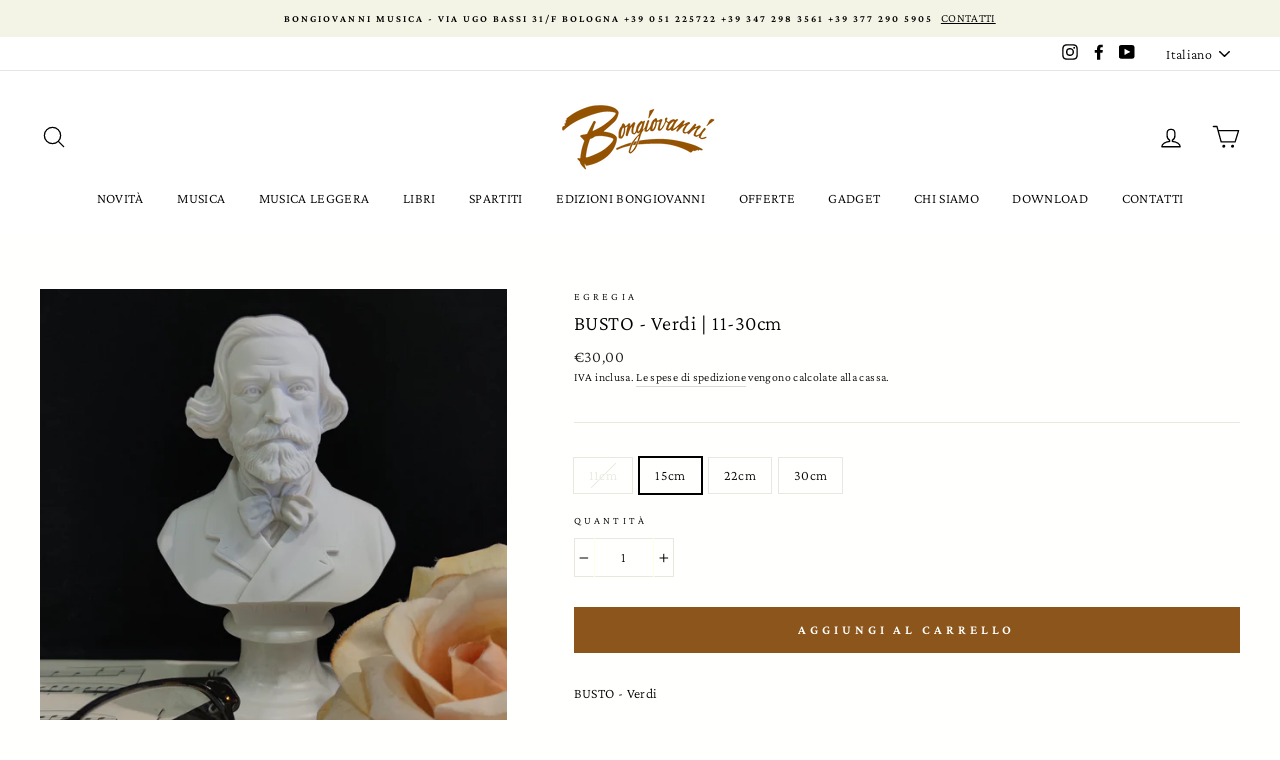

--- FILE ---
content_type: text/html; charset=utf-8
request_url: https://www.bongiovanni70.it/products/busto-verdi-11-30cm
body_size: 32891
content:
<!doctype html>
<html class="no-js" lang="it">
<head>
  <meta charset="utf-8">
  <meta http-equiv="X-UA-Compatible" content="IE=edge,chrome=1">
  <meta name="viewport" content="width=device-width,initial-scale=1">
  <meta name="theme-color" content="#8b551b">
  <link rel="canonical" href="https://www.bongiovanni70.it/products/busto-verdi-11-30cm"><link rel="shortcut icon" href="//www.bongiovanni70.it/cdn/shop/files/logobongiovanni_32x32.png?v=1613733111" type="image/png" />
  <title>BUSTO - Verdi | 11-30cm
&ndash; Bongiovanni Musica
</title><meta name="description" content="BUSTO - Verdi  Busto in polvere di marmo di Verdi con base in alabastro levigato. Questa creazione è in polvere di marmo e alabastro realizzata completamente a mano. Le irrilevanti differenze che si possono riscontrare in questi prodotti non ne diminuiscono il valore ma anzi sono la testimonianza di una lavorazione art"><meta property="og:site_name" content="Bongiovanni Musica">
  <meta property="og:url" content="https://www.bongiovanni70.it/products/busto-verdi-11-30cm">
  <meta property="og:title" content="BUSTO - Verdi | 11-30cm">
  <meta property="og:type" content="product">
  <meta property="og:description" content="BUSTO - Verdi  Busto in polvere di marmo di Verdi con base in alabastro levigato. Questa creazione è in polvere di marmo e alabastro realizzata completamente a mano. Le irrilevanti differenze che si possono riscontrare in questi prodotti non ne diminuiscono il valore ma anzi sono la testimonianza di una lavorazione art"><meta property="og:image" content="http://www.bongiovanni70.it/cdn/shop/products/Busto_Verdi_Egregia_Arnoldo_Giannelli_30cm_8e5b9699-956c-4bc7-b51d-d17b5c64eee6_1200x1200.jpg?v=1626374766"><meta property="og:image" content="http://www.bongiovanni70.it/cdn/shop/products/Busto_Verdi_Egregia_Arnoldo_Giannelli_11cm_1200x1200.jpg?v=1626374769"><meta property="og:image" content="http://www.bongiovanni70.it/cdn/shop/products/Busto_Verdi_Egregia_Arnoldo_Giannelli_15cm_1200x1200.jpg?v=1626374771">
  <meta property="og:image:secure_url" content="https://www.bongiovanni70.it/cdn/shop/products/Busto_Verdi_Egregia_Arnoldo_Giannelli_30cm_8e5b9699-956c-4bc7-b51d-d17b5c64eee6_1200x1200.jpg?v=1626374766"><meta property="og:image:secure_url" content="https://www.bongiovanni70.it/cdn/shop/products/Busto_Verdi_Egregia_Arnoldo_Giannelli_11cm_1200x1200.jpg?v=1626374769"><meta property="og:image:secure_url" content="https://www.bongiovanni70.it/cdn/shop/products/Busto_Verdi_Egregia_Arnoldo_Giannelli_15cm_1200x1200.jpg?v=1626374771">
  <meta name="twitter:site" content="@">
  <meta name="twitter:card" content="summary_large_image">
  <meta name="twitter:title" content="BUSTO - Verdi | 11-30cm">
  <meta name="twitter:description" content="BUSTO - Verdi  Busto in polvere di marmo di Verdi con base in alabastro levigato. Questa creazione è in polvere di marmo e alabastro realizzata completamente a mano. Le irrilevanti differenze che si possono riscontrare in questi prodotti non ne diminuiscono il valore ma anzi sono la testimonianza di una lavorazione art">


  <style data-shopify>
  @font-face {
  font-family: "Crimson Pro";
  font-weight: 300;
  font-style: normal;
  src: url("//www.bongiovanni70.it/cdn/fonts/crimson_pro/crimsonpro_n3.bf46e96b41921435f37dbdcc7742aaff2739afd5.woff2") format("woff2"),
       url("//www.bongiovanni70.it/cdn/fonts/crimson_pro/crimsonpro_n3.047f94117903d0e302b3601478ed098841e8ebba.woff") format("woff");
}

  @font-face {
  font-family: "Crimson Pro";
  font-weight: 300;
  font-style: normal;
  src: url("//www.bongiovanni70.it/cdn/fonts/crimson_pro/crimsonpro_n3.bf46e96b41921435f37dbdcc7742aaff2739afd5.woff2") format("woff2"),
       url("//www.bongiovanni70.it/cdn/fonts/crimson_pro/crimsonpro_n3.047f94117903d0e302b3601478ed098841e8ebba.woff") format("woff");
}


  @font-face {
  font-family: "Crimson Pro";
  font-weight: 600;
  font-style: normal;
  src: url("//www.bongiovanni70.it/cdn/fonts/crimson_pro/crimsonpro_n6.9f0b070d25b297bbec03ba5389fca6a5da754317.woff2") format("woff2"),
       url("//www.bongiovanni70.it/cdn/fonts/crimson_pro/crimsonpro_n6.10a1bc84e44a9004ef57b52e09ef5ce93345580a.woff") format("woff");
}

  @font-face {
  font-family: "Crimson Pro";
  font-weight: 300;
  font-style: italic;
  src: url("//www.bongiovanni70.it/cdn/fonts/crimson_pro/crimsonpro_i3.6f36c67ba65c0c2b05a39d8560c108fd48b6af80.woff2") format("woff2"),
       url("//www.bongiovanni70.it/cdn/fonts/crimson_pro/crimsonpro_i3.21834b85031fa7159fe1459598fd8e61c8afa49b.woff") format("woff");
}

  @font-face {
  font-family: "Crimson Pro";
  font-weight: 600;
  font-style: italic;
  src: url("//www.bongiovanni70.it/cdn/fonts/crimson_pro/crimsonpro_i6.2b695c3f0ec4c2a1aff564180e8a9aa7f525ad75.woff2") format("woff2"),
       url("//www.bongiovanni70.it/cdn/fonts/crimson_pro/crimsonpro_i6.3e0d9e22dd0f5595718d75e6ca534d0ef1e872cb.woff") format("woff");
}

</style>

  <link href="//www.bongiovanni70.it/cdn/shop/t/35/assets/theme.scss.css?v=57571678334495383901759260997" rel="stylesheet" type="text/css" media="all" />

  <style data-shopify>
    .collection-item__title {
      font-size: 16.0px;
    }

    @media screen and (min-width: 769px) {
      .collection-item__title {
        font-size: 20px;
      }
    }
  </style>

  <script>
    document.documentElement.className = document.documentElement.className.replace('no-js', 'js');

    window.theme = window.theme || {};
    theme.routes = {
      cart: "/cart",
      cartAdd: "/cart/add",
      cartChange: "/cart/change"
    };
    theme.strings = {
      addToCart: "Aggiungi al carrello",
      soldOut: "Esaurito",
      unavailable: "Non disponibile",
      stockLabel: "Gli ultimi [count] !",
      willNotShipUntil: "Questo articolo non va spedito prima del [date]",
      willBeInStockAfter: "Questo articolo sarà di nuovo disponibile il [date] ",
      waitingForStock: "Aspettiamo i rifornimenti! ",
      savePrice: "Salva [saved_amount]",
      cartEmpty: "Il tuo carrello è vuoto. ",
      cartTermsConfirmation: "È necessario accettare i termini e le condizioni di vendita prima di poter procedere al check out"
    };
    theme.settings = {
      dynamicVariantsEnable: true,
      dynamicVariantType: "button",
      cartType: "page",
      moneyFormat: "€{{amount_with_comma_separator}}",
      saveType: "percent",
      recentlyViewedEnabled: false,
      predictiveSearch: true,
      predictiveSearchType: "product",
      inventoryThreshold: 10,
      quickView: true,
      themeName: 'Impulse',
      themeVersion: "3.1.0"
    };
  </script>

  <script>window.performance && window.performance.mark && window.performance.mark('shopify.content_for_header.start');</script><meta id="shopify-digital-wallet" name="shopify-digital-wallet" content="/40568881308/digital_wallets/dialog">
<meta name="shopify-checkout-api-token" content="862686074d59e57e956dcdf0e1c10186">
<meta id="in-context-paypal-metadata" data-shop-id="40568881308" data-venmo-supported="false" data-environment="production" data-locale="it_IT" data-paypal-v4="true" data-currency="EUR">
<link rel="alternate" hreflang="x-default" href="https://www.bongiovanni70.it/products/busto-verdi-11-30cm">
<link rel="alternate" hreflang="it" href="https://www.bongiovanni70.it/products/busto-verdi-11-30cm">
<link rel="alternate" hreflang="en" href="https://www.bongiovanni70.it/en/products/busto-verdi-11-30cm">
<link rel="alternate" type="application/json+oembed" href="https://www.bongiovanni70.it/products/busto-verdi-11-30cm.oembed">
<script async="async" src="/checkouts/internal/preloads.js?locale=it-IT"></script>
<script id="shopify-features" type="application/json">{"accessToken":"862686074d59e57e956dcdf0e1c10186","betas":["rich-media-storefront-analytics"],"domain":"www.bongiovanni70.it","predictiveSearch":true,"shopId":40568881308,"locale":"it"}</script>
<script>var Shopify = Shopify || {};
Shopify.shop = "bongiovanni-musica.myshopify.com";
Shopify.locale = "it";
Shopify.currency = {"active":"EUR","rate":"1.0"};
Shopify.country = "IT";
Shopify.theme = {"name":"Copy of Impulse0309","id":109958725788,"schema_name":"Impulse","schema_version":"3.1.0","theme_store_id":857,"role":"main"};
Shopify.theme.handle = "null";
Shopify.theme.style = {"id":null,"handle":null};
Shopify.cdnHost = "www.bongiovanni70.it/cdn";
Shopify.routes = Shopify.routes || {};
Shopify.routes.root = "/";</script>
<script type="module">!function(o){(o.Shopify=o.Shopify||{}).modules=!0}(window);</script>
<script>!function(o){function n(){var o=[];function n(){o.push(Array.prototype.slice.apply(arguments))}return n.q=o,n}var t=o.Shopify=o.Shopify||{};t.loadFeatures=n(),t.autoloadFeatures=n()}(window);</script>
<script id="shop-js-analytics" type="application/json">{"pageType":"product"}</script>
<script defer="defer" async type="module" src="//www.bongiovanni70.it/cdn/shopifycloud/shop-js/modules/v2/client.init-shop-cart-sync_B0kkjBRt.it.esm.js"></script>
<script defer="defer" async type="module" src="//www.bongiovanni70.it/cdn/shopifycloud/shop-js/modules/v2/chunk.common_AgTufRUD.esm.js"></script>
<script type="module">
  await import("//www.bongiovanni70.it/cdn/shopifycloud/shop-js/modules/v2/client.init-shop-cart-sync_B0kkjBRt.it.esm.js");
await import("//www.bongiovanni70.it/cdn/shopifycloud/shop-js/modules/v2/chunk.common_AgTufRUD.esm.js");

  window.Shopify.SignInWithShop?.initShopCartSync?.({"fedCMEnabled":true,"windoidEnabled":true});

</script>
<script>(function() {
  var isLoaded = false;
  function asyncLoad() {
    if (isLoaded) return;
    isLoaded = true;
    var urls = ["\/\/cdn.shopify.com\/proxy\/fbb428172b8e863caa72eedb2d81c527e270867dc811f828a327197c31562979\/static.cdn.printful.com\/static\/js\/external\/shopify-product-customizer.js?v=0.28\u0026shop=bongiovanni-musica.myshopify.com\u0026sp-cache-control=cHVibGljLCBtYXgtYWdlPTkwMA"];
    for (var i = 0; i < urls.length; i++) {
      var s = document.createElement('script');
      s.type = 'text/javascript';
      s.async = true;
      s.src = urls[i];
      var x = document.getElementsByTagName('script')[0];
      x.parentNode.insertBefore(s, x);
    }
  };
  if(window.attachEvent) {
    window.attachEvent('onload', asyncLoad);
  } else {
    window.addEventListener('load', asyncLoad, false);
  }
})();</script>
<script id="__st">var __st={"a":40568881308,"offset":3600,"reqid":"bf7e72e4-01d0-4990-8922-283905a4a817-1768815785","pageurl":"www.bongiovanni70.it\/products\/busto-verdi-11-30cm","u":"5a4058e23ea5","p":"product","rtyp":"product","rid":6858224566428};</script>
<script>window.ShopifyPaypalV4VisibilityTracking = true;</script>
<script id="captcha-bootstrap">!function(){'use strict';const t='contact',e='account',n='new_comment',o=[[t,t],['blogs',n],['comments',n],[t,'customer']],c=[[e,'customer_login'],[e,'guest_login'],[e,'recover_customer_password'],[e,'create_customer']],r=t=>t.map((([t,e])=>`form[action*='/${t}']:not([data-nocaptcha='true']) input[name='form_type'][value='${e}']`)).join(','),a=t=>()=>t?[...document.querySelectorAll(t)].map((t=>t.form)):[];function s(){const t=[...o],e=r(t);return a(e)}const i='password',u='form_key',d=['recaptcha-v3-token','g-recaptcha-response','h-captcha-response',i],f=()=>{try{return window.sessionStorage}catch{return}},m='__shopify_v',_=t=>t.elements[u];function p(t,e,n=!1){try{const o=window.sessionStorage,c=JSON.parse(o.getItem(e)),{data:r}=function(t){const{data:e,action:n}=t;return t[m]||n?{data:e,action:n}:{data:t,action:n}}(c);for(const[e,n]of Object.entries(r))t.elements[e]&&(t.elements[e].value=n);n&&o.removeItem(e)}catch(o){console.error('form repopulation failed',{error:o})}}const l='form_type',E='cptcha';function T(t){t.dataset[E]=!0}const w=window,h=w.document,L='Shopify',v='ce_forms',y='captcha';let A=!1;((t,e)=>{const n=(g='f06e6c50-85a8-45c8-87d0-21a2b65856fe',I='https://cdn.shopify.com/shopifycloud/storefront-forms-hcaptcha/ce_storefront_forms_captcha_hcaptcha.v1.5.2.iife.js',D={infoText:'Protetto da hCaptcha',privacyText:'Privacy',termsText:'Termini'},(t,e,n)=>{const o=w[L][v],c=o.bindForm;if(c)return c(t,g,e,D).then(n);var r;o.q.push([[t,g,e,D],n]),r=I,A||(h.body.append(Object.assign(h.createElement('script'),{id:'captcha-provider',async:!0,src:r})),A=!0)});var g,I,D;w[L]=w[L]||{},w[L][v]=w[L][v]||{},w[L][v].q=[],w[L][y]=w[L][y]||{},w[L][y].protect=function(t,e){n(t,void 0,e),T(t)},Object.freeze(w[L][y]),function(t,e,n,w,h,L){const[v,y,A,g]=function(t,e,n){const i=e?o:[],u=t?c:[],d=[...i,...u],f=r(d),m=r(i),_=r(d.filter((([t,e])=>n.includes(e))));return[a(f),a(m),a(_),s()]}(w,h,L),I=t=>{const e=t.target;return e instanceof HTMLFormElement?e:e&&e.form},D=t=>v().includes(t);t.addEventListener('submit',(t=>{const e=I(t);if(!e)return;const n=D(e)&&!e.dataset.hcaptchaBound&&!e.dataset.recaptchaBound,o=_(e),c=g().includes(e)&&(!o||!o.value);(n||c)&&t.preventDefault(),c&&!n&&(function(t){try{if(!f())return;!function(t){const e=f();if(!e)return;const n=_(t);if(!n)return;const o=n.value;o&&e.removeItem(o)}(t);const e=Array.from(Array(32),(()=>Math.random().toString(36)[2])).join('');!function(t,e){_(t)||t.append(Object.assign(document.createElement('input'),{type:'hidden',name:u})),t.elements[u].value=e}(t,e),function(t,e){const n=f();if(!n)return;const o=[...t.querySelectorAll(`input[type='${i}']`)].map((({name:t})=>t)),c=[...d,...o],r={};for(const[a,s]of new FormData(t).entries())c.includes(a)||(r[a]=s);n.setItem(e,JSON.stringify({[m]:1,action:t.action,data:r}))}(t,e)}catch(e){console.error('failed to persist form',e)}}(e),e.submit())}));const S=(t,e)=>{t&&!t.dataset[E]&&(n(t,e.some((e=>e===t))),T(t))};for(const o of['focusin','change'])t.addEventListener(o,(t=>{const e=I(t);D(e)&&S(e,y())}));const B=e.get('form_key'),M=e.get(l),P=B&&M;t.addEventListener('DOMContentLoaded',(()=>{const t=y();if(P)for(const e of t)e.elements[l].value===M&&p(e,B);[...new Set([...A(),...v().filter((t=>'true'===t.dataset.shopifyCaptcha))])].forEach((e=>S(e,t)))}))}(h,new URLSearchParams(w.location.search),n,t,e,['guest_login'])})(!0,!0)}();</script>
<script integrity="sha256-4kQ18oKyAcykRKYeNunJcIwy7WH5gtpwJnB7kiuLZ1E=" data-source-attribution="shopify.loadfeatures" defer="defer" src="//www.bongiovanni70.it/cdn/shopifycloud/storefront/assets/storefront/load_feature-a0a9edcb.js" crossorigin="anonymous"></script>
<script data-source-attribution="shopify.dynamic_checkout.dynamic.init">var Shopify=Shopify||{};Shopify.PaymentButton=Shopify.PaymentButton||{isStorefrontPortableWallets:!0,init:function(){window.Shopify.PaymentButton.init=function(){};var t=document.createElement("script");t.src="https://www.bongiovanni70.it/cdn/shopifycloud/portable-wallets/latest/portable-wallets.it.js",t.type="module",document.head.appendChild(t)}};
</script>
<script data-source-attribution="shopify.dynamic_checkout.buyer_consent">
  function portableWalletsHideBuyerConsent(e){var t=document.getElementById("shopify-buyer-consent"),n=document.getElementById("shopify-subscription-policy-button");t&&n&&(t.classList.add("hidden"),t.setAttribute("aria-hidden","true"),n.removeEventListener("click",e))}function portableWalletsShowBuyerConsent(e){var t=document.getElementById("shopify-buyer-consent"),n=document.getElementById("shopify-subscription-policy-button");t&&n&&(t.classList.remove("hidden"),t.removeAttribute("aria-hidden"),n.addEventListener("click",e))}window.Shopify?.PaymentButton&&(window.Shopify.PaymentButton.hideBuyerConsent=portableWalletsHideBuyerConsent,window.Shopify.PaymentButton.showBuyerConsent=portableWalletsShowBuyerConsent);
</script>
<script data-source-attribution="shopify.dynamic_checkout.cart.bootstrap">document.addEventListener("DOMContentLoaded",(function(){function t(){return document.querySelector("shopify-accelerated-checkout-cart, shopify-accelerated-checkout")}if(t())Shopify.PaymentButton.init();else{new MutationObserver((function(e,n){t()&&(Shopify.PaymentButton.init(),n.disconnect())})).observe(document.body,{childList:!0,subtree:!0})}}));
</script>
<script id='scb4127' type='text/javascript' async='' src='https://www.bongiovanni70.it/cdn/shopifycloud/privacy-banner/storefront-banner.js'></script><link id="shopify-accelerated-checkout-styles" rel="stylesheet" media="screen" href="https://www.bongiovanni70.it/cdn/shopifycloud/portable-wallets/latest/accelerated-checkout-backwards-compat.css" crossorigin="anonymous">
<style id="shopify-accelerated-checkout-cart">
        #shopify-buyer-consent {
  margin-top: 1em;
  display: inline-block;
  width: 100%;
}

#shopify-buyer-consent.hidden {
  display: none;
}

#shopify-subscription-policy-button {
  background: none;
  border: none;
  padding: 0;
  text-decoration: underline;
  font-size: inherit;
  cursor: pointer;
}

#shopify-subscription-policy-button::before {
  box-shadow: none;
}

      </style>

<script>window.performance && window.performance.mark && window.performance.mark('shopify.content_for_header.end');</script>

  <script src="//www.bongiovanni70.it/cdn/shop/t/35/assets/vendor-scripts-v6.js" defer="defer"></script>

  
    <link rel="preload" as="style" href="//www.bongiovanni70.it/cdn/shop/t/35/assets/currency-flags.css?v=177154473537266533841599119858" onload="this.onload=null;this.rel='stylesheet'">
    <noscript><link rel="stylesheet" href="//www.bongiovanni70.it/cdn/shop/t/35/assets/currency-flags.css?v=177154473537266533841599119858"></noscript>
  

  <script src="//www.bongiovanni70.it/cdn/shop/t/35/assets/theme.js?v=134370449880136741431599119880" defer="defer"></script><!-- QIKIFY NAVIGATOR START --> <script id="qikify-navigator"> 'use strict'; var shopifyCurrencyFormat = "€{{amount_with_comma_separator}}"; var shopifyLinkLists = [{ id: "main-menu", title: "Main menu", items: ["/collections/novita","/collections/musica","/collections/musica-leggera","/collections/libri","/collections/spartiti","/collections/edizioni-bongiovanni/Edizioni-Bongiovanni","/collections/offerte","/collections/gadget","/pages/ierei-e-oggi","/pages/download","/pages/contatti",], },{ id: "footer", title: "Footer menu", items: ["/policies/privacy-policy","/policies/terms-of-service","/policies/shipping-policy","/policies/legal-notice","/policies/refund-policy",], },{ id: "composer", title: "COMPOSER", items: [], },{ id: "344452726940-child-0190ae303bba48082319c0717ba599be-legacy-musica", title: "MUSICA", items: ["/collections/cd","/collections/lp","/collections/musicassette","/collections/video",], },{ id: "344451416220-child-0cfe8d7923b1b35b8a1860665b37faaf-legacy-cd", title: "CD", items: ["/collections/cd/Vocale%2FVocal","/collections/cd/Strumentale%2FInstrumental",], },{ id: "344451448988-child-7fbe3394546e57e5e2dbcf92ec9e30e6-legacy-lp", title: "LP", items: ["/collections/lp/Vocale%2FVocal","/collections/lp/Strumentale%2FInstrumental",], },{ id: "344454987932-child-521248ff75904e4788d515234fee0e6a-legacy-libri", title: "LIBRI", items: ["/collections/libri-interesse-generale-1","/collections/libri-per-approfondire","/collections/libri-manuali","/collections/libri-altro",], },{ id: "344456954012-child-8634ecb9ceaca8542808cb2bcb8bc227-legacy-spartiti", title: "SPARTITI", items: ["/collections/spartiti-lirica-1","/collections/spartiti-camera","/collections/spartiti-metodi","/pages/spartiti-strumentale",], },{ id: "344456986780-child-34d6563a473ca84bc19914b111854553-legacy-camera", title: "CAMERA", items: ["/collections/spartiti-camera/Romanze-e-Lieder%2FArt-Songs-&-Lieder","/collections/spartiti-camera/Canzoni",], },{ id: "344457445532-child-1c010d5e572e2e9473018505c4a9b7c6-legacy-edizioni-bongiovanni", title: "EDIZIONI BONGIOVANNI", items: ["/collections/ediziono-bongiovanni-cd/Edizioni-Bongiovanni","/collections/dvd-lp/Edizioni-Bongiovanni","/collections/ediziono-bongiovanni-spartiti/Edizioni-Bongiovanni","/collections/edizioni-bongiovanni-libri/Edizioni-Bongiovanni",], },{ id: "344457478300-child-313f7039ebf5ad7d913b033614586760-legacy-cd", title: "CD", items: ["/collections/ediziono-bongiovanni-cd/Vocale%2FVocal+Edizioni-Bongiovanni","/collections/ediziono-bongiovanni-cd/Strumentale%2FInstrumental+Edizioni-Bongiovanni",], },{ id: "344457543836-child-b67c62cec04b1a4fc2a86b2bfa4b1f48-legacy-dvd-lp", title: "DVD & LP", items: ["/collections/dvd/Edizioni-Bongiovanni","/collections/edizioni-bongiovanni-lp/Edizioni-Bongiovanni",], },{ id: "344457576604-child-7f88933f0d93bbb6498f9a0819730c66-legacy-spartiti", title: "SPARTITI", items: ["/collections/ediziono-bongiovanni-spartiti/Vocale%2FVocal+Edizioni-Bongiovanni","/collections/ediziono-bongiovanni-spartiti/Strumentale%2FInstrumental+Edizioni-Bongiovanni",], },{ id: "sidebar-filter", title: "SIDEBAR/FILTER", items: ["/collections/cd",], },{ id: "344451481756-child-ef8bca9917dfc5447b1bf3afc340591b-legacy-musicassette", title: "MUSICASSETTE", items: ["/collections/musicassette/Vocale%2FVocal","/collections/musicassette/Strumentale%2FInstrumental",], },{ id: "344451514524-child-19063f9af98740051819adcdb400442a-legacy-dvd", title: "DVD", items: ["/collections/video/Vocale%2FVocal","/collections/video/Strumentale%2FInstrumental",], },{ id: "365940801692-child-af40fd996ff44824eb4955eaf30a47bc-legacy-interesse-generale", title: "INTERESSE GENERALE", items: ["/collections/libri-interesse-generale-1/Biografie%2FBiographies+Interesse-Generale%2FGeneral-Interest","/collections/libri-interesse-generale-1/Storia%2FHistory+Interesse-Generale%2FGeneral-Interest",], },{ id: "344456495260-child-5810a259fa259c81cab4832a45ab1d31-legacy-manuali", title: "MANUALI", items: ["/collections/libri-manuali/Teoria%2FTheory","/collections/libri-manuali/Didattica%2FEducation",], },{ id: "344456528028-child-ad4742238e6130c149fa063d6301b8d1-legacy-altro", title: "ALTRO", items: ["/collections/libri-altro/Narrativa%2FFiction","/collections/libri-altro/Bambini-e-fumetti%2FKids-&-Comics",], },{ id: "365941031068-child-1896fb9a44bfa2bbdc5a3db02ae90841-legacy-per-approfondire", title: "PER APPROFONDIRE	", items: ["/collections/libri-per-approfondire/Filosofia-ed-estetica%2FPhilosophy-&-Aestetics","/collections/libri-per-approfondire/Musicologia%2FMusicology",], },{ id: "365948469404-child-967d31e494291bae7a87e433582ea35e-legacy-strumentale", title: "STRUMENTALE", items: ["/collections/test-bongiovanni-strumentale",], },{ id: "344457609372-child-1d8f349a98ce17166f9d3d2f67c85acb-legacy-libri", title: "LIBRI", items: ["/collections/edizioni-bongiovanni-libri-lirica-e-cantanti-1/Edizioni-Bongiovanni","/collections/edizioni-bongiovanni-libri/Interesse-generale%2FGeneral-interest+Edizioni-Bongiovanni",], },{ id: "365947912348-child-7903095c37d636957590748281d6385b-legacy-metodi", title: "METODI", items: ["/collections/spartiti-metodi/Scuole-di-Canto%2FTextbooks-Singing","/collections/spartiti-metodi-scuole-di-canto",], },{ id: "365951418524-child-acf8f0485b0a67f552018d4090ed9611-legacy-lirica", title: "LIRICA", items: ["/collections/spartiti-lirica-1/Canto-e-Pianoforte%2FVocal-Scores","/collections/spartiti-lirica-1/Pezzi-Staccati%2FSingle-Ed",], },{ id: "601659572547-child-f341c86c2ec15fd155d2ae21e5122845-legacy-musica-leggera", title: "MUSICA LEGGERA", items: ["/collections/musica-leggera-cd","/collections/musica-leggera-lp","/collections/musica-leggera-spartiti",], },{ id: "customer-account-main-menu", title: "Menu principale dell'account cliente", items: ["/","https://shopify.com/40568881308/account/orders?locale=it&region_country=IT",], },]; window.shopifyLinkLists = shopifyLinkLists; window.shopifyCurrencyFormat = shopifyCurrencyFormat; </script> <!-- QIKIFY NAVIGATOR END -->
  <script id="qikify-smartmenu-status" type="application/json">1</script><script id="qikify-smartmenu-data" type="application/json">{"menu_selector":"navigator","theme_selector":"all","transition":"fade","trigger":"hover","show_indicator":true,"show_mobile_indicator":true,"submenu_fullwidth":true,"menu_height":"50","alignment":"center","root_padding":"10","megamenu":[{"setting":{"item_layout":"text","title":"Flyout \/ Tree","submenu_type":"flyout"},"hide_submenu":true,"id":"tmenu-menu-846284","menus":[{"setting":{"item_layout":"text","title":"Flyout item 1"},"id":"tmenu-menu-536346","menus":[{"id":"tmenu-menu-219817","setting":{"item_layout":"text","title":"test"},"menus":[]}]},{"setting":{"item_layout":"text","title":"Flyout item 2"},"id":"tmenu-menu-172474","menus":[]},{"setting":{"item_layout":"text","title":"Flyout item 3"},"id":"tmenu-menu-458002","menus":[{"setting":{"item_layout":"text","title":"Submenu item 1"},"id":"tmenu-menu-811812","menus":[]},{"setting":{"item_layout":"text","title":"Submenu item"},"id":"tmenu-menu-881091","menus":[]},{"setting":{"item_layout":"text","title":"Submenu item"},"id":"tmenu-menu-277859","menus":[]}]},{"setting":{"item_layout":"text","title":"Flyout item 4"},"id":"tmenu-menu-993310","menus":[]}]}]}</script>
  <script type="text/javascript" src="https://sdk.qikify.com/tmenu/app-v5.js?token=WJVl08bmRssECk594akEMUDY3vZCN1vB&shop=bongiovanni-musica.myshopify.com" defer="defer"></script>
<link rel="stylesheet" href="https://transcy.fireapps.io/store/assets/css/main.css?v=2.1_1595841905"> 
 <script>let transcy_apiURI = "https://transcy-api.fireapps.io/api";let transcy_productId = "6858224566428";</script> 
 <script src="https://transcy.fireapps.io/store/assets/js/main.js?v=2.1_1595841905" defer="defer"></script> 
 <link href="https://monorail-edge.shopifysvc.com" rel="dns-prefetch">
<script>(function(){if ("sendBeacon" in navigator && "performance" in window) {try {var session_token_from_headers = performance.getEntriesByType('navigation')[0].serverTiming.find(x => x.name == '_s').description;} catch {var session_token_from_headers = undefined;}var session_cookie_matches = document.cookie.match(/_shopify_s=([^;]*)/);var session_token_from_cookie = session_cookie_matches && session_cookie_matches.length === 2 ? session_cookie_matches[1] : "";var session_token = session_token_from_headers || session_token_from_cookie || "";function handle_abandonment_event(e) {var entries = performance.getEntries().filter(function(entry) {return /monorail-edge.shopifysvc.com/.test(entry.name);});if (!window.abandonment_tracked && entries.length === 0) {window.abandonment_tracked = true;var currentMs = Date.now();var navigation_start = performance.timing.navigationStart;var payload = {shop_id: 40568881308,url: window.location.href,navigation_start,duration: currentMs - navigation_start,session_token,page_type: "product"};window.navigator.sendBeacon("https://monorail-edge.shopifysvc.com/v1/produce", JSON.stringify({schema_id: "online_store_buyer_site_abandonment/1.1",payload: payload,metadata: {event_created_at_ms: currentMs,event_sent_at_ms: currentMs}}));}}window.addEventListener('pagehide', handle_abandonment_event);}}());</script>
<script id="web-pixels-manager-setup">(function e(e,d,r,n,o){if(void 0===o&&(o={}),!Boolean(null===(a=null===(i=window.Shopify)||void 0===i?void 0:i.analytics)||void 0===a?void 0:a.replayQueue)){var i,a;window.Shopify=window.Shopify||{};var t=window.Shopify;t.analytics=t.analytics||{};var s=t.analytics;s.replayQueue=[],s.publish=function(e,d,r){return s.replayQueue.push([e,d,r]),!0};try{self.performance.mark("wpm:start")}catch(e){}var l=function(){var e={modern:/Edge?\/(1{2}[4-9]|1[2-9]\d|[2-9]\d{2}|\d{4,})\.\d+(\.\d+|)|Firefox\/(1{2}[4-9]|1[2-9]\d|[2-9]\d{2}|\d{4,})\.\d+(\.\d+|)|Chrom(ium|e)\/(9{2}|\d{3,})\.\d+(\.\d+|)|(Maci|X1{2}).+ Version\/(15\.\d+|(1[6-9]|[2-9]\d|\d{3,})\.\d+)([,.]\d+|)( \(\w+\)|)( Mobile\/\w+|) Safari\/|Chrome.+OPR\/(9{2}|\d{3,})\.\d+\.\d+|(CPU[ +]OS|iPhone[ +]OS|CPU[ +]iPhone|CPU IPhone OS|CPU iPad OS)[ +]+(15[._]\d+|(1[6-9]|[2-9]\d|\d{3,})[._]\d+)([._]\d+|)|Android:?[ /-](13[3-9]|1[4-9]\d|[2-9]\d{2}|\d{4,})(\.\d+|)(\.\d+|)|Android.+Firefox\/(13[5-9]|1[4-9]\d|[2-9]\d{2}|\d{4,})\.\d+(\.\d+|)|Android.+Chrom(ium|e)\/(13[3-9]|1[4-9]\d|[2-9]\d{2}|\d{4,})\.\d+(\.\d+|)|SamsungBrowser\/([2-9]\d|\d{3,})\.\d+/,legacy:/Edge?\/(1[6-9]|[2-9]\d|\d{3,})\.\d+(\.\d+|)|Firefox\/(5[4-9]|[6-9]\d|\d{3,})\.\d+(\.\d+|)|Chrom(ium|e)\/(5[1-9]|[6-9]\d|\d{3,})\.\d+(\.\d+|)([\d.]+$|.*Safari\/(?![\d.]+ Edge\/[\d.]+$))|(Maci|X1{2}).+ Version\/(10\.\d+|(1[1-9]|[2-9]\d|\d{3,})\.\d+)([,.]\d+|)( \(\w+\)|)( Mobile\/\w+|) Safari\/|Chrome.+OPR\/(3[89]|[4-9]\d|\d{3,})\.\d+\.\d+|(CPU[ +]OS|iPhone[ +]OS|CPU[ +]iPhone|CPU IPhone OS|CPU iPad OS)[ +]+(10[._]\d+|(1[1-9]|[2-9]\d|\d{3,})[._]\d+)([._]\d+|)|Android:?[ /-](13[3-9]|1[4-9]\d|[2-9]\d{2}|\d{4,})(\.\d+|)(\.\d+|)|Mobile Safari.+OPR\/([89]\d|\d{3,})\.\d+\.\d+|Android.+Firefox\/(13[5-9]|1[4-9]\d|[2-9]\d{2}|\d{4,})\.\d+(\.\d+|)|Android.+Chrom(ium|e)\/(13[3-9]|1[4-9]\d|[2-9]\d{2}|\d{4,})\.\d+(\.\d+|)|Android.+(UC? ?Browser|UCWEB|U3)[ /]?(15\.([5-9]|\d{2,})|(1[6-9]|[2-9]\d|\d{3,})\.\d+)\.\d+|SamsungBrowser\/(5\.\d+|([6-9]|\d{2,})\.\d+)|Android.+MQ{2}Browser\/(14(\.(9|\d{2,})|)|(1[5-9]|[2-9]\d|\d{3,})(\.\d+|))(\.\d+|)|K[Aa][Ii]OS\/(3\.\d+|([4-9]|\d{2,})\.\d+)(\.\d+|)/},d=e.modern,r=e.legacy,n=navigator.userAgent;return n.match(d)?"modern":n.match(r)?"legacy":"unknown"}(),u="modern"===l?"modern":"legacy",c=(null!=n?n:{modern:"",legacy:""})[u],f=function(e){return[e.baseUrl,"/wpm","/b",e.hashVersion,"modern"===e.buildTarget?"m":"l",".js"].join("")}({baseUrl:d,hashVersion:r,buildTarget:u}),m=function(e){var d=e.version,r=e.bundleTarget,n=e.surface,o=e.pageUrl,i=e.monorailEndpoint;return{emit:function(e){var a=e.status,t=e.errorMsg,s=(new Date).getTime(),l=JSON.stringify({metadata:{event_sent_at_ms:s},events:[{schema_id:"web_pixels_manager_load/3.1",payload:{version:d,bundle_target:r,page_url:o,status:a,surface:n,error_msg:t},metadata:{event_created_at_ms:s}}]});if(!i)return console&&console.warn&&console.warn("[Web Pixels Manager] No Monorail endpoint provided, skipping logging."),!1;try{return self.navigator.sendBeacon.bind(self.navigator)(i,l)}catch(e){}var u=new XMLHttpRequest;try{return u.open("POST",i,!0),u.setRequestHeader("Content-Type","text/plain"),u.send(l),!0}catch(e){return console&&console.warn&&console.warn("[Web Pixels Manager] Got an unhandled error while logging to Monorail."),!1}}}}({version:r,bundleTarget:l,surface:e.surface,pageUrl:self.location.href,monorailEndpoint:e.monorailEndpoint});try{o.browserTarget=l,function(e){var d=e.src,r=e.async,n=void 0===r||r,o=e.onload,i=e.onerror,a=e.sri,t=e.scriptDataAttributes,s=void 0===t?{}:t,l=document.createElement("script"),u=document.querySelector("head"),c=document.querySelector("body");if(l.async=n,l.src=d,a&&(l.integrity=a,l.crossOrigin="anonymous"),s)for(var f in s)if(Object.prototype.hasOwnProperty.call(s,f))try{l.dataset[f]=s[f]}catch(e){}if(o&&l.addEventListener("load",o),i&&l.addEventListener("error",i),u)u.appendChild(l);else{if(!c)throw new Error("Did not find a head or body element to append the script");c.appendChild(l)}}({src:f,async:!0,onload:function(){if(!function(){var e,d;return Boolean(null===(d=null===(e=window.Shopify)||void 0===e?void 0:e.analytics)||void 0===d?void 0:d.initialized)}()){var d=window.webPixelsManager.init(e)||void 0;if(d){var r=window.Shopify.analytics;r.replayQueue.forEach((function(e){var r=e[0],n=e[1],o=e[2];d.publishCustomEvent(r,n,o)})),r.replayQueue=[],r.publish=d.publishCustomEvent,r.visitor=d.visitor,r.initialized=!0}}},onerror:function(){return m.emit({status:"failed",errorMsg:"".concat(f," has failed to load")})},sri:function(e){var d=/^sha384-[A-Za-z0-9+/=]+$/;return"string"==typeof e&&d.test(e)}(c)?c:"",scriptDataAttributes:o}),m.emit({status:"loading"})}catch(e){m.emit({status:"failed",errorMsg:(null==e?void 0:e.message)||"Unknown error"})}}})({shopId: 40568881308,storefrontBaseUrl: "https://www.bongiovanni70.it",extensionsBaseUrl: "https://extensions.shopifycdn.com/cdn/shopifycloud/web-pixels-manager",monorailEndpoint: "https://monorail-edge.shopifysvc.com/unstable/produce_batch",surface: "storefront-renderer",enabledBetaFlags: ["2dca8a86"],webPixelsConfigList: [{"id":"shopify-app-pixel","configuration":"{}","eventPayloadVersion":"v1","runtimeContext":"STRICT","scriptVersion":"0450","apiClientId":"shopify-pixel","type":"APP","privacyPurposes":["ANALYTICS","MARKETING"]},{"id":"shopify-custom-pixel","eventPayloadVersion":"v1","runtimeContext":"LAX","scriptVersion":"0450","apiClientId":"shopify-pixel","type":"CUSTOM","privacyPurposes":["ANALYTICS","MARKETING"]}],isMerchantRequest: false,initData: {"shop":{"name":"Bongiovanni Musica","paymentSettings":{"currencyCode":"EUR"},"myshopifyDomain":"bongiovanni-musica.myshopify.com","countryCode":"IT","storefrontUrl":"https:\/\/www.bongiovanni70.it"},"customer":null,"cart":null,"checkout":null,"productVariants":[{"price":{"amount":17.0,"currencyCode":"EUR"},"product":{"title":"BUSTO - Verdi | 11-30cm","vendor":"Egregia","id":"6858224566428","untranslatedTitle":"BUSTO - Verdi | 11-30cm","url":"\/products\/busto-verdi-11-30cm","type":"GADGET"},"id":"40369897603228","image":{"src":"\/\/www.bongiovanni70.it\/cdn\/shop\/products\/Busto_Verdi_Egregia_Arnoldo_Giannelli_11cm.jpg?v=1626374769"},"sku":"133593","title":"11cm","untranslatedTitle":"11cm"},{"price":{"amount":30.0,"currencyCode":"EUR"},"product":{"title":"BUSTO - Verdi | 11-30cm","vendor":"Egregia","id":"6858224566428","untranslatedTitle":"BUSTO - Verdi | 11-30cm","url":"\/products\/busto-verdi-11-30cm","type":"GADGET"},"id":"40369897635996","image":{"src":"\/\/www.bongiovanni70.it\/cdn\/shop\/products\/Busto_Verdi_Egregia_Arnoldo_Giannelli_15cm.jpg?v=1626374771"},"sku":"133594","title":"15cm","untranslatedTitle":"15cm"},{"price":{"amount":55.0,"currencyCode":"EUR"},"product":{"title":"BUSTO - Verdi | 11-30cm","vendor":"Egregia","id":"6858224566428","untranslatedTitle":"BUSTO - Verdi | 11-30cm","url":"\/products\/busto-verdi-11-30cm","type":"GADGET"},"id":"40369897668764","image":{"src":"\/\/www.bongiovanni70.it\/cdn\/shop\/products\/Busto_Mahler_Egregia_Arnoldo_Giannelli_22cm.jpg?v=1626374774"},"sku":"133595","title":"22cm","untranslatedTitle":"22cm"},{"price":{"amount":98.0,"currencyCode":"EUR"},"product":{"title":"BUSTO - Verdi | 11-30cm","vendor":"Egregia","id":"6858224566428","untranslatedTitle":"BUSTO - Verdi | 11-30cm","url":"\/products\/busto-verdi-11-30cm","type":"GADGET"},"id":"40369897701532","image":{"src":"\/\/www.bongiovanni70.it\/cdn\/shop\/products\/Busto_Verdi_Egregia_Arnoldo_Giannelli_30cm_02.jpg?v=1626374778"},"sku":"133600","title":"30cm","untranslatedTitle":"30cm"}],"purchasingCompany":null},},"https://www.bongiovanni70.it/cdn","fcfee988w5aeb613cpc8e4bc33m6693e112",{"modern":"","legacy":""},{"shopId":"40568881308","storefrontBaseUrl":"https:\/\/www.bongiovanni70.it","extensionBaseUrl":"https:\/\/extensions.shopifycdn.com\/cdn\/shopifycloud\/web-pixels-manager","surface":"storefront-renderer","enabledBetaFlags":"[\"2dca8a86\"]","isMerchantRequest":"false","hashVersion":"fcfee988w5aeb613cpc8e4bc33m6693e112","publish":"custom","events":"[[\"page_viewed\",{}],[\"product_viewed\",{\"productVariant\":{\"price\":{\"amount\":30.0,\"currencyCode\":\"EUR\"},\"product\":{\"title\":\"BUSTO - Verdi | 11-30cm\",\"vendor\":\"Egregia\",\"id\":\"6858224566428\",\"untranslatedTitle\":\"BUSTO - Verdi | 11-30cm\",\"url\":\"\/products\/busto-verdi-11-30cm\",\"type\":\"GADGET\"},\"id\":\"40369897635996\",\"image\":{\"src\":\"\/\/www.bongiovanni70.it\/cdn\/shop\/products\/Busto_Verdi_Egregia_Arnoldo_Giannelli_15cm.jpg?v=1626374771\"},\"sku\":\"133594\",\"title\":\"15cm\",\"untranslatedTitle\":\"15cm\"}}]]"});</script><script>
  window.ShopifyAnalytics = window.ShopifyAnalytics || {};
  window.ShopifyAnalytics.meta = window.ShopifyAnalytics.meta || {};
  window.ShopifyAnalytics.meta.currency = 'EUR';
  var meta = {"product":{"id":6858224566428,"gid":"gid:\/\/shopify\/Product\/6858224566428","vendor":"Egregia","type":"GADGET","handle":"busto-verdi-11-30cm","variants":[{"id":40369897603228,"price":1700,"name":"BUSTO - Verdi | 11-30cm - 11cm","public_title":"11cm","sku":"133593"},{"id":40369897635996,"price":3000,"name":"BUSTO - Verdi | 11-30cm - 15cm","public_title":"15cm","sku":"133594"},{"id":40369897668764,"price":5500,"name":"BUSTO - Verdi | 11-30cm - 22cm","public_title":"22cm","sku":"133595"},{"id":40369897701532,"price":9800,"name":"BUSTO - Verdi | 11-30cm - 30cm","public_title":"30cm","sku":"133600"}],"remote":false},"page":{"pageType":"product","resourceType":"product","resourceId":6858224566428,"requestId":"bf7e72e4-01d0-4990-8922-283905a4a817-1768815785"}};
  for (var attr in meta) {
    window.ShopifyAnalytics.meta[attr] = meta[attr];
  }
</script>
<script class="analytics">
  (function () {
    var customDocumentWrite = function(content) {
      var jquery = null;

      if (window.jQuery) {
        jquery = window.jQuery;
      } else if (window.Checkout && window.Checkout.$) {
        jquery = window.Checkout.$;
      }

      if (jquery) {
        jquery('body').append(content);
      }
    };

    var hasLoggedConversion = function(token) {
      if (token) {
        return document.cookie.indexOf('loggedConversion=' + token) !== -1;
      }
      return false;
    }

    var setCookieIfConversion = function(token) {
      if (token) {
        var twoMonthsFromNow = new Date(Date.now());
        twoMonthsFromNow.setMonth(twoMonthsFromNow.getMonth() + 2);

        document.cookie = 'loggedConversion=' + token + '; expires=' + twoMonthsFromNow;
      }
    }

    var trekkie = window.ShopifyAnalytics.lib = window.trekkie = window.trekkie || [];
    if (trekkie.integrations) {
      return;
    }
    trekkie.methods = [
      'identify',
      'page',
      'ready',
      'track',
      'trackForm',
      'trackLink'
    ];
    trekkie.factory = function(method) {
      return function() {
        var args = Array.prototype.slice.call(arguments);
        args.unshift(method);
        trekkie.push(args);
        return trekkie;
      };
    };
    for (var i = 0; i < trekkie.methods.length; i++) {
      var key = trekkie.methods[i];
      trekkie[key] = trekkie.factory(key);
    }
    trekkie.load = function(config) {
      trekkie.config = config || {};
      trekkie.config.initialDocumentCookie = document.cookie;
      var first = document.getElementsByTagName('script')[0];
      var script = document.createElement('script');
      script.type = 'text/javascript';
      script.onerror = function(e) {
        var scriptFallback = document.createElement('script');
        scriptFallback.type = 'text/javascript';
        scriptFallback.onerror = function(error) {
                var Monorail = {
      produce: function produce(monorailDomain, schemaId, payload) {
        var currentMs = new Date().getTime();
        var event = {
          schema_id: schemaId,
          payload: payload,
          metadata: {
            event_created_at_ms: currentMs,
            event_sent_at_ms: currentMs
          }
        };
        return Monorail.sendRequest("https://" + monorailDomain + "/v1/produce", JSON.stringify(event));
      },
      sendRequest: function sendRequest(endpointUrl, payload) {
        // Try the sendBeacon API
        if (window && window.navigator && typeof window.navigator.sendBeacon === 'function' && typeof window.Blob === 'function' && !Monorail.isIos12()) {
          var blobData = new window.Blob([payload], {
            type: 'text/plain'
          });

          if (window.navigator.sendBeacon(endpointUrl, blobData)) {
            return true;
          } // sendBeacon was not successful

        } // XHR beacon

        var xhr = new XMLHttpRequest();

        try {
          xhr.open('POST', endpointUrl);
          xhr.setRequestHeader('Content-Type', 'text/plain');
          xhr.send(payload);
        } catch (e) {
          console.log(e);
        }

        return false;
      },
      isIos12: function isIos12() {
        return window.navigator.userAgent.lastIndexOf('iPhone; CPU iPhone OS 12_') !== -1 || window.navigator.userAgent.lastIndexOf('iPad; CPU OS 12_') !== -1;
      }
    };
    Monorail.produce('monorail-edge.shopifysvc.com',
      'trekkie_storefront_load_errors/1.1',
      {shop_id: 40568881308,
      theme_id: 109958725788,
      app_name: "storefront",
      context_url: window.location.href,
      source_url: "//www.bongiovanni70.it/cdn/s/trekkie.storefront.cd680fe47e6c39ca5d5df5f0a32d569bc48c0f27.min.js"});

        };
        scriptFallback.async = true;
        scriptFallback.src = '//www.bongiovanni70.it/cdn/s/trekkie.storefront.cd680fe47e6c39ca5d5df5f0a32d569bc48c0f27.min.js';
        first.parentNode.insertBefore(scriptFallback, first);
      };
      script.async = true;
      script.src = '//www.bongiovanni70.it/cdn/s/trekkie.storefront.cd680fe47e6c39ca5d5df5f0a32d569bc48c0f27.min.js';
      first.parentNode.insertBefore(script, first);
    };
    trekkie.load(
      {"Trekkie":{"appName":"storefront","development":false,"defaultAttributes":{"shopId":40568881308,"isMerchantRequest":null,"themeId":109958725788,"themeCityHash":"17076899428452038378","contentLanguage":"it","currency":"EUR","eventMetadataId":"14aa2332-d6ae-4960-a889-2faa6857399f"},"isServerSideCookieWritingEnabled":true,"monorailRegion":"shop_domain","enabledBetaFlags":["65f19447"]},"Session Attribution":{},"S2S":{"facebookCapiEnabled":false,"source":"trekkie-storefront-renderer","apiClientId":580111}}
    );

    var loaded = false;
    trekkie.ready(function() {
      if (loaded) return;
      loaded = true;

      window.ShopifyAnalytics.lib = window.trekkie;

      var originalDocumentWrite = document.write;
      document.write = customDocumentWrite;
      try { window.ShopifyAnalytics.merchantGoogleAnalytics.call(this); } catch(error) {};
      document.write = originalDocumentWrite;

      window.ShopifyAnalytics.lib.page(null,{"pageType":"product","resourceType":"product","resourceId":6858224566428,"requestId":"bf7e72e4-01d0-4990-8922-283905a4a817-1768815785","shopifyEmitted":true});

      var match = window.location.pathname.match(/checkouts\/(.+)\/(thank_you|post_purchase)/)
      var token = match? match[1]: undefined;
      if (!hasLoggedConversion(token)) {
        setCookieIfConversion(token);
        window.ShopifyAnalytics.lib.track("Viewed Product",{"currency":"EUR","variantId":40369897603228,"productId":6858224566428,"productGid":"gid:\/\/shopify\/Product\/6858224566428","name":"BUSTO - Verdi | 11-30cm - 11cm","price":"17.00","sku":"133593","brand":"Egregia","variant":"11cm","category":"GADGET","nonInteraction":true,"remote":false},undefined,undefined,{"shopifyEmitted":true});
      window.ShopifyAnalytics.lib.track("monorail:\/\/trekkie_storefront_viewed_product\/1.1",{"currency":"EUR","variantId":40369897603228,"productId":6858224566428,"productGid":"gid:\/\/shopify\/Product\/6858224566428","name":"BUSTO - Verdi | 11-30cm - 11cm","price":"17.00","sku":"133593","brand":"Egregia","variant":"11cm","category":"GADGET","nonInteraction":true,"remote":false,"referer":"https:\/\/www.bongiovanni70.it\/products\/busto-verdi-11-30cm"});
      }
    });


        var eventsListenerScript = document.createElement('script');
        eventsListenerScript.async = true;
        eventsListenerScript.src = "//www.bongiovanni70.it/cdn/shopifycloud/storefront/assets/shop_events_listener-3da45d37.js";
        document.getElementsByTagName('head')[0].appendChild(eventsListenerScript);

})();</script>
<script
  defer
  src="https://www.bongiovanni70.it/cdn/shopifycloud/perf-kit/shopify-perf-kit-3.0.4.min.js"
  data-application="storefront-renderer"
  data-shop-id="40568881308"
  data-render-region="gcp-us-east1"
  data-page-type="product"
  data-theme-instance-id="109958725788"
  data-theme-name="Impulse"
  data-theme-version="3.1.0"
  data-monorail-region="shop_domain"
  data-resource-timing-sampling-rate="10"
  data-shs="true"
  data-shs-beacon="true"
  data-shs-export-with-fetch="true"
  data-shs-logs-sample-rate="1"
  data-shs-beacon-endpoint="https://www.bongiovanni70.it/api/collect"
></script>
</head>

<body class="template-product" data-transitions="false">

  <a class="in-page-link visually-hidden skip-link" href="#MainContent">Vai al contenuto </a>

  <div id="PageContainer" class="page-container">
    <div class="transition-body">

    <div id="shopify-section-header" class="shopify-section">




<div id="NavDrawer" class="drawer drawer--left">
  <div class="drawer__contents">
    <div class="drawer__fixed-header drawer__fixed-header--full">
      <div class="drawer__header drawer__header--full appear-animation appear-delay-1">
        <div class="h2 drawer__title">
        </div>
        <div class="drawer__close">
          <button type="button" class="drawer__close-button js-drawer-close">
            <svg aria-hidden="true" focusable="false" role="presentation" class="icon icon-close" viewBox="0 0 64 64"><path d="M19 17.61l27.12 27.13m0-27.12L19 44.74"/></svg>
            <span class="icon__fallback-text">Chiudi il menu </span>
          </button>
        </div>
      </div>
    </div>
    <div class="drawer__scrollable">
      <ul class="mobile-nav mobile-nav--heading-style" role="navigation" aria-label="Primary">
        


          <li class="mobile-nav__item appear-animation appear-delay-2">
            
              <a href="/collections/novita" class="mobile-nav__link mobile-nav__link--top-level" >NOVITÀ</a>
            

            
          </li>
        


          <li class="mobile-nav__item appear-animation appear-delay-3">
            
              <div class="mobile-nav__has-sublist">
                
                  <a href="/collections/musica"
                    class="mobile-nav__link mobile-nav__link--top-level"
                    id="Label-collections-musica2"
                    >
                    MUSICA
                  </a>
                  <div class="mobile-nav__toggle">
                    <button type="button"
                      aria-controls="Linklist-collections-musica2"
                      
                      class="collapsible-trigger collapsible--auto-height ">
                      <span class="collapsible-trigger__icon collapsible-trigger__icon--open" role="presentation">
  <svg aria-hidden="true" focusable="false" role="presentation" class="icon icon--wide icon-chevron-down" viewBox="0 0 28 16"><path d="M1.57 1.59l12.76 12.77L27.1 1.59" stroke-width="2" stroke="#000" fill="none" fill-rule="evenodd"/></svg>
</span>

                    </button>
                  </div>
                
              </div>
            

            
              <div id="Linklist-collections-musica2"
                class="mobile-nav__sublist collapsible-content collapsible-content--all "
                aria-labelledby="Label-collections-musica2"
                >
                <div class="collapsible-content__inner">
                  <ul class="mobile-nav__sublist">
                    


                      <li class="mobile-nav__item">
                        <div class="mobile-nav__child-item">
                          
                            <a href="/collections/cd"
                              class="mobile-nav__link"
                              id="Sublabel-collections-cd1"
                              >
                              CD
                            </a>
                          
                          
                            <button type="button"
                              aria-controls="Sublinklist-collections-musica2-collections-cd1"
                              class="collapsible-trigger ">
                              <span class="collapsible-trigger__icon collapsible-trigger__icon--circle collapsible-trigger__icon--open" role="presentation">
  <svg aria-hidden="true" focusable="false" role="presentation" class="icon icon--wide icon-chevron-down" viewBox="0 0 28 16"><path d="M1.57 1.59l12.76 12.77L27.1 1.59" stroke-width="2" stroke="#000" fill="none" fill-rule="evenodd"/></svg>
</span>

                            </button>
                          
                        </div>

                        
                          <div
                            id="Sublinklist-collections-musica2-collections-cd1"
                            aria-labelledby="Sublabel-collections-cd1"
                            class="mobile-nav__sublist collapsible-content collapsible-content--all "
                            >
                            <div class="collapsible-content__inner">
                              <ul class="mobile-nav__grandchildlist">
                                
                                  <li class="mobile-nav__item">
                                    <a href="/collections/cd/Vocale%2FVocal" class="mobile-nav__link" >
                                      VOCALE
                                    </a>
                                  </li>
                                
                                  <li class="mobile-nav__item">
                                    <a href="/collections/cd/Strumentale%2FInstrumental" class="mobile-nav__link" >
                                      STRUMENTALE
                                    </a>
                                  </li>
                                
                              </ul>
                            </div>
                          </div>
                        
                      </li>
                    


                      <li class="mobile-nav__item">
                        <div class="mobile-nav__child-item">
                          
                            <a href="/collections/lp"
                              class="mobile-nav__link"
                              id="Sublabel-collections-lp2"
                              >
                              LP
                            </a>
                          
                          
                            <button type="button"
                              aria-controls="Sublinklist-collections-musica2-collections-lp2"
                              class="collapsible-trigger ">
                              <span class="collapsible-trigger__icon collapsible-trigger__icon--circle collapsible-trigger__icon--open" role="presentation">
  <svg aria-hidden="true" focusable="false" role="presentation" class="icon icon--wide icon-chevron-down" viewBox="0 0 28 16"><path d="M1.57 1.59l12.76 12.77L27.1 1.59" stroke-width="2" stroke="#000" fill="none" fill-rule="evenodd"/></svg>
</span>

                            </button>
                          
                        </div>

                        
                          <div
                            id="Sublinklist-collections-musica2-collections-lp2"
                            aria-labelledby="Sublabel-collections-lp2"
                            class="mobile-nav__sublist collapsible-content collapsible-content--all "
                            >
                            <div class="collapsible-content__inner">
                              <ul class="mobile-nav__grandchildlist">
                                
                                  <li class="mobile-nav__item">
                                    <a href="/collections/lp/Vocale%2FVocal" class="mobile-nav__link" >
                                      VOCALE
                                    </a>
                                  </li>
                                
                                  <li class="mobile-nav__item">
                                    <a href="/collections/lp/Strumentale%2FInstrumental" class="mobile-nav__link" >
                                      STRUMENTALE
                                    </a>
                                  </li>
                                
                              </ul>
                            </div>
                          </div>
                        
                      </li>
                    


                      <li class="mobile-nav__item">
                        <div class="mobile-nav__child-item">
                          
                            <a href="/collections/musicassette"
                              class="mobile-nav__link"
                              id="Sublabel-collections-musicassette3"
                              >
                              MUSICASSETTE
                            </a>
                          
                          
                            <button type="button"
                              aria-controls="Sublinklist-collections-musica2-collections-musicassette3"
                              class="collapsible-trigger ">
                              <span class="collapsible-trigger__icon collapsible-trigger__icon--circle collapsible-trigger__icon--open" role="presentation">
  <svg aria-hidden="true" focusable="false" role="presentation" class="icon icon--wide icon-chevron-down" viewBox="0 0 28 16"><path d="M1.57 1.59l12.76 12.77L27.1 1.59" stroke-width="2" stroke="#000" fill="none" fill-rule="evenodd"/></svg>
</span>

                            </button>
                          
                        </div>

                        
                          <div
                            id="Sublinklist-collections-musica2-collections-musicassette3"
                            aria-labelledby="Sublabel-collections-musicassette3"
                            class="mobile-nav__sublist collapsible-content collapsible-content--all "
                            >
                            <div class="collapsible-content__inner">
                              <ul class="mobile-nav__grandchildlist">
                                
                                  <li class="mobile-nav__item">
                                    <a href="/collections/musicassette/Vocale%2FVocal" class="mobile-nav__link" >
                                      VOCALE
                                    </a>
                                  </li>
                                
                                  <li class="mobile-nav__item">
                                    <a href="/collections/musicassette/Strumentale%2FInstrumental" class="mobile-nav__link" >
                                      STRUMENTALE
                                    </a>
                                  </li>
                                
                              </ul>
                            </div>
                          </div>
                        
                      </li>
                    


                      <li class="mobile-nav__item">
                        <div class="mobile-nav__child-item">
                          
                            <a href="/collections/video"
                              class="mobile-nav__link"
                              id="Sublabel-collections-video4"
                              >
                              DVD
                            </a>
                          
                          
                            <button type="button"
                              aria-controls="Sublinklist-collections-musica2-collections-video4"
                              class="collapsible-trigger ">
                              <span class="collapsible-trigger__icon collapsible-trigger__icon--circle collapsible-trigger__icon--open" role="presentation">
  <svg aria-hidden="true" focusable="false" role="presentation" class="icon icon--wide icon-chevron-down" viewBox="0 0 28 16"><path d="M1.57 1.59l12.76 12.77L27.1 1.59" stroke-width="2" stroke="#000" fill="none" fill-rule="evenodd"/></svg>
</span>

                            </button>
                          
                        </div>

                        
                          <div
                            id="Sublinklist-collections-musica2-collections-video4"
                            aria-labelledby="Sublabel-collections-video4"
                            class="mobile-nav__sublist collapsible-content collapsible-content--all "
                            >
                            <div class="collapsible-content__inner">
                              <ul class="mobile-nav__grandchildlist">
                                
                                  <li class="mobile-nav__item">
                                    <a href="/collections/video/Vocale%2FVocal" class="mobile-nav__link" >
                                      VOCALE
                                    </a>
                                  </li>
                                
                                  <li class="mobile-nav__item">
                                    <a href="/collections/video/Strumentale%2FInstrumental" class="mobile-nav__link" >
                                      STRUMENTALE
                                    </a>
                                  </li>
                                
                              </ul>
                            </div>
                          </div>
                        
                      </li>
                    
                  </ul>
                </div>
              </div>
            
          </li>
        


          <li class="mobile-nav__item appear-animation appear-delay-4">
            
              <div class="mobile-nav__has-sublist">
                
                  <a href="/collections/musica-leggera"
                    class="mobile-nav__link mobile-nav__link--top-level"
                    id="Label-collections-musica-leggera3"
                    >
                    MUSICA LEGGERA
                  </a>
                  <div class="mobile-nav__toggle">
                    <button type="button"
                      aria-controls="Linklist-collections-musica-leggera3"
                      
                      class="collapsible-trigger collapsible--auto-height ">
                      <span class="collapsible-trigger__icon collapsible-trigger__icon--open" role="presentation">
  <svg aria-hidden="true" focusable="false" role="presentation" class="icon icon--wide icon-chevron-down" viewBox="0 0 28 16"><path d="M1.57 1.59l12.76 12.77L27.1 1.59" stroke-width="2" stroke="#000" fill="none" fill-rule="evenodd"/></svg>
</span>

                    </button>
                  </div>
                
              </div>
            

            
              <div id="Linklist-collections-musica-leggera3"
                class="mobile-nav__sublist collapsible-content collapsible-content--all "
                aria-labelledby="Label-collections-musica-leggera3"
                >
                <div class="collapsible-content__inner">
                  <ul class="mobile-nav__sublist">
                    


                      <li class="mobile-nav__item">
                        <div class="mobile-nav__child-item">
                          
                            <a href="/collections/musica-leggera-cd"
                              class="mobile-nav__link"
                              id="Sublabel-collections-musica-leggera-cd1"
                              >
                              CD
                            </a>
                          
                          
                        </div>

                        
                      </li>
                    


                      <li class="mobile-nav__item">
                        <div class="mobile-nav__child-item">
                          
                            <a href="/collections/musica-leggera-lp"
                              class="mobile-nav__link"
                              id="Sublabel-collections-musica-leggera-lp2"
                              >
                              LP
                            </a>
                          
                          
                        </div>

                        
                      </li>
                    


                      <li class="mobile-nav__item">
                        <div class="mobile-nav__child-item">
                          
                            <a href="/collections/musica-leggera-spartiti"
                              class="mobile-nav__link"
                              id="Sublabel-collections-musica-leggera-spartiti3"
                              >
                              Spartiti
                            </a>
                          
                          
                        </div>

                        
                      </li>
                    
                  </ul>
                </div>
              </div>
            
          </li>
        


          <li class="mobile-nav__item appear-animation appear-delay-5">
            
              <div class="mobile-nav__has-sublist">
                
                  <a href="/collections/libri"
                    class="mobile-nav__link mobile-nav__link--top-level"
                    id="Label-collections-libri4"
                    >
                    LIBRI
                  </a>
                  <div class="mobile-nav__toggle">
                    <button type="button"
                      aria-controls="Linklist-collections-libri4"
                      
                      class="collapsible-trigger collapsible--auto-height ">
                      <span class="collapsible-trigger__icon collapsible-trigger__icon--open" role="presentation">
  <svg aria-hidden="true" focusable="false" role="presentation" class="icon icon--wide icon-chevron-down" viewBox="0 0 28 16"><path d="M1.57 1.59l12.76 12.77L27.1 1.59" stroke-width="2" stroke="#000" fill="none" fill-rule="evenodd"/></svg>
</span>

                    </button>
                  </div>
                
              </div>
            

            
              <div id="Linklist-collections-libri4"
                class="mobile-nav__sublist collapsible-content collapsible-content--all "
                aria-labelledby="Label-collections-libri4"
                >
                <div class="collapsible-content__inner">
                  <ul class="mobile-nav__sublist">
                    


                      <li class="mobile-nav__item">
                        <div class="mobile-nav__child-item">
                          
                            <a href="/collections/libri-interesse-generale-1"
                              class="mobile-nav__link"
                              id="Sublabel-collections-libri-interesse-generale-11"
                              >
                              INTERESSE GENERALE
                            </a>
                          
                          
                            <button type="button"
                              aria-controls="Sublinklist-collections-libri4-collections-libri-interesse-generale-11"
                              class="collapsible-trigger ">
                              <span class="collapsible-trigger__icon collapsible-trigger__icon--circle collapsible-trigger__icon--open" role="presentation">
  <svg aria-hidden="true" focusable="false" role="presentation" class="icon icon--wide icon-chevron-down" viewBox="0 0 28 16"><path d="M1.57 1.59l12.76 12.77L27.1 1.59" stroke-width="2" stroke="#000" fill="none" fill-rule="evenodd"/></svg>
</span>

                            </button>
                          
                        </div>

                        
                          <div
                            id="Sublinklist-collections-libri4-collections-libri-interesse-generale-11"
                            aria-labelledby="Sublabel-collections-libri-interesse-generale-11"
                            class="mobile-nav__sublist collapsible-content collapsible-content--all "
                            >
                            <div class="collapsible-content__inner">
                              <ul class="mobile-nav__grandchildlist">
                                
                                  <li class="mobile-nav__item">
                                    <a href="/collections/libri-interesse-generale-1/Biografie%2FBiographies+Interesse-Generale%2FGeneral-Interest" class="mobile-nav__link" >
                                      BIOGRAFIE
                                    </a>
                                  </li>
                                
                                  <li class="mobile-nav__item">
                                    <a href="/collections/libri-interesse-generale-1/Storia%2FHistory+Interesse-Generale%2FGeneral-Interest" class="mobile-nav__link" >
                                      STORIA
                                    </a>
                                  </li>
                                
                              </ul>
                            </div>
                          </div>
                        
                      </li>
                    


                      <li class="mobile-nav__item">
                        <div class="mobile-nav__child-item">
                          
                            <a href="/collections/libri-per-approfondire"
                              class="mobile-nav__link"
                              id="Sublabel-collections-libri-per-approfondire2"
                              >
                              PER APPROFONDIRE	
                            </a>
                          
                          
                            <button type="button"
                              aria-controls="Sublinklist-collections-libri4-collections-libri-per-approfondire2"
                              class="collapsible-trigger ">
                              <span class="collapsible-trigger__icon collapsible-trigger__icon--circle collapsible-trigger__icon--open" role="presentation">
  <svg aria-hidden="true" focusable="false" role="presentation" class="icon icon--wide icon-chevron-down" viewBox="0 0 28 16"><path d="M1.57 1.59l12.76 12.77L27.1 1.59" stroke-width="2" stroke="#000" fill="none" fill-rule="evenodd"/></svg>
</span>

                            </button>
                          
                        </div>

                        
                          <div
                            id="Sublinklist-collections-libri4-collections-libri-per-approfondire2"
                            aria-labelledby="Sublabel-collections-libri-per-approfondire2"
                            class="mobile-nav__sublist collapsible-content collapsible-content--all "
                            >
                            <div class="collapsible-content__inner">
                              <ul class="mobile-nav__grandchildlist">
                                
                                  <li class="mobile-nav__item">
                                    <a href="/collections/libri-per-approfondire/Filosofia-ed-estetica%2FPhilosophy-&-Aestetics" class="mobile-nav__link" >
                                      FILOSOFIA ED ESTETICA
                                    </a>
                                  </li>
                                
                                  <li class="mobile-nav__item">
                                    <a href="/collections/libri-per-approfondire/Musicologia%2FMusicology" class="mobile-nav__link" >
                                      MUSICOLOGIA
                                    </a>
                                  </li>
                                
                              </ul>
                            </div>
                          </div>
                        
                      </li>
                    


                      <li class="mobile-nav__item">
                        <div class="mobile-nav__child-item">
                          
                            <a href="/collections/libri-manuali"
                              class="mobile-nav__link"
                              id="Sublabel-collections-libri-manuali3"
                              >
                              MANUALI
                            </a>
                          
                          
                            <button type="button"
                              aria-controls="Sublinklist-collections-libri4-collections-libri-manuali3"
                              class="collapsible-trigger ">
                              <span class="collapsible-trigger__icon collapsible-trigger__icon--circle collapsible-trigger__icon--open" role="presentation">
  <svg aria-hidden="true" focusable="false" role="presentation" class="icon icon--wide icon-chevron-down" viewBox="0 0 28 16"><path d="M1.57 1.59l12.76 12.77L27.1 1.59" stroke-width="2" stroke="#000" fill="none" fill-rule="evenodd"/></svg>
</span>

                            </button>
                          
                        </div>

                        
                          <div
                            id="Sublinklist-collections-libri4-collections-libri-manuali3"
                            aria-labelledby="Sublabel-collections-libri-manuali3"
                            class="mobile-nav__sublist collapsible-content collapsible-content--all "
                            >
                            <div class="collapsible-content__inner">
                              <ul class="mobile-nav__grandchildlist">
                                
                                  <li class="mobile-nav__item">
                                    <a href="/collections/libri-manuali/Teoria%2FTheory" class="mobile-nav__link" >
                                      TEORIA
                                    </a>
                                  </li>
                                
                                  <li class="mobile-nav__item">
                                    <a href="/collections/libri-manuali/Didattica%2FEducation" class="mobile-nav__link" >
                                      DIDATTICA
                                    </a>
                                  </li>
                                
                              </ul>
                            </div>
                          </div>
                        
                      </li>
                    


                      <li class="mobile-nav__item">
                        <div class="mobile-nav__child-item">
                          
                            <a href="/collections/libri-altro"
                              class="mobile-nav__link"
                              id="Sublabel-collections-libri-altro4"
                              >
                              ALTRO
                            </a>
                          
                          
                            <button type="button"
                              aria-controls="Sublinklist-collections-libri4-collections-libri-altro4"
                              class="collapsible-trigger ">
                              <span class="collapsible-trigger__icon collapsible-trigger__icon--circle collapsible-trigger__icon--open" role="presentation">
  <svg aria-hidden="true" focusable="false" role="presentation" class="icon icon--wide icon-chevron-down" viewBox="0 0 28 16"><path d="M1.57 1.59l12.76 12.77L27.1 1.59" stroke-width="2" stroke="#000" fill="none" fill-rule="evenodd"/></svg>
</span>

                            </button>
                          
                        </div>

                        
                          <div
                            id="Sublinklist-collections-libri4-collections-libri-altro4"
                            aria-labelledby="Sublabel-collections-libri-altro4"
                            class="mobile-nav__sublist collapsible-content collapsible-content--all "
                            >
                            <div class="collapsible-content__inner">
                              <ul class="mobile-nav__grandchildlist">
                                
                                  <li class="mobile-nav__item">
                                    <a href="/collections/libri-altro/Narrativa%2FFiction" class="mobile-nav__link" >
                                      NARRATIVA
                                    </a>
                                  </li>
                                
                                  <li class="mobile-nav__item">
                                    <a href="/collections/libri-altro/Bambini-e-fumetti%2FKids-&-Comics" class="mobile-nav__link" >
                                      BAMBINI E FUMETTI
                                    </a>
                                  </li>
                                
                              </ul>
                            </div>
                          </div>
                        
                      </li>
                    
                  </ul>
                </div>
              </div>
            
          </li>
        


          <li class="mobile-nav__item appear-animation appear-delay-6">
            
              <div class="mobile-nav__has-sublist">
                
                  <a href="/collections/spartiti"
                    class="mobile-nav__link mobile-nav__link--top-level"
                    id="Label-collections-spartiti5"
                    >
                    SPARTITI
                  </a>
                  <div class="mobile-nav__toggle">
                    <button type="button"
                      aria-controls="Linklist-collections-spartiti5"
                      
                      class="collapsible-trigger collapsible--auto-height ">
                      <span class="collapsible-trigger__icon collapsible-trigger__icon--open" role="presentation">
  <svg aria-hidden="true" focusable="false" role="presentation" class="icon icon--wide icon-chevron-down" viewBox="0 0 28 16"><path d="M1.57 1.59l12.76 12.77L27.1 1.59" stroke-width="2" stroke="#000" fill="none" fill-rule="evenodd"/></svg>
</span>

                    </button>
                  </div>
                
              </div>
            

            
              <div id="Linklist-collections-spartiti5"
                class="mobile-nav__sublist collapsible-content collapsible-content--all "
                aria-labelledby="Label-collections-spartiti5"
                >
                <div class="collapsible-content__inner">
                  <ul class="mobile-nav__sublist">
                    


                      <li class="mobile-nav__item">
                        <div class="mobile-nav__child-item">
                          
                            <a href="/collections/spartiti-lirica-1"
                              class="mobile-nav__link"
                              id="Sublabel-collections-spartiti-lirica-11"
                              >
                              LIRICA
                            </a>
                          
                          
                            <button type="button"
                              aria-controls="Sublinklist-collections-spartiti5-collections-spartiti-lirica-11"
                              class="collapsible-trigger ">
                              <span class="collapsible-trigger__icon collapsible-trigger__icon--circle collapsible-trigger__icon--open" role="presentation">
  <svg aria-hidden="true" focusable="false" role="presentation" class="icon icon--wide icon-chevron-down" viewBox="0 0 28 16"><path d="M1.57 1.59l12.76 12.77L27.1 1.59" stroke-width="2" stroke="#000" fill="none" fill-rule="evenodd"/></svg>
</span>

                            </button>
                          
                        </div>

                        
                          <div
                            id="Sublinklist-collections-spartiti5-collections-spartiti-lirica-11"
                            aria-labelledby="Sublabel-collections-spartiti-lirica-11"
                            class="mobile-nav__sublist collapsible-content collapsible-content--all "
                            >
                            <div class="collapsible-content__inner">
                              <ul class="mobile-nav__grandchildlist">
                                
                                  <li class="mobile-nav__item">
                                    <a href="/collections/spartiti-lirica-1/Canto-e-Pianoforte%2FVocal-Scores" class="mobile-nav__link" >
                                      CANTO E PIANOFORTE	
                                    </a>
                                  </li>
                                
                                  <li class="mobile-nav__item">
                                    <a href="/collections/spartiti-lirica-1/Pezzi-Staccati%2FSingle-Ed" class="mobile-nav__link" >
                                      PEZZI DA OPERE STACCATI
                                    </a>
                                  </li>
                                
                              </ul>
                            </div>
                          </div>
                        
                      </li>
                    


                      <li class="mobile-nav__item">
                        <div class="mobile-nav__child-item">
                          
                            <a href="/collections/spartiti-camera"
                              class="mobile-nav__link"
                              id="Sublabel-collections-spartiti-camera2"
                              >
                              CAMERA
                            </a>
                          
                          
                            <button type="button"
                              aria-controls="Sublinklist-collections-spartiti5-collections-spartiti-camera2"
                              class="collapsible-trigger ">
                              <span class="collapsible-trigger__icon collapsible-trigger__icon--circle collapsible-trigger__icon--open" role="presentation">
  <svg aria-hidden="true" focusable="false" role="presentation" class="icon icon--wide icon-chevron-down" viewBox="0 0 28 16"><path d="M1.57 1.59l12.76 12.77L27.1 1.59" stroke-width="2" stroke="#000" fill="none" fill-rule="evenodd"/></svg>
</span>

                            </button>
                          
                        </div>

                        
                          <div
                            id="Sublinklist-collections-spartiti5-collections-spartiti-camera2"
                            aria-labelledby="Sublabel-collections-spartiti-camera2"
                            class="mobile-nav__sublist collapsible-content collapsible-content--all "
                            >
                            <div class="collapsible-content__inner">
                              <ul class="mobile-nav__grandchildlist">
                                
                                  <li class="mobile-nav__item">
                                    <a href="/collections/spartiti-camera/Romanze-e-Lieder%2FArt-Songs-&-Lieder" class="mobile-nav__link" >
                                      ROMANZE E LIEDER
                                    </a>
                                  </li>
                                
                                  <li class="mobile-nav__item">
                                    <a href="/collections/spartiti-camera/Canzoni" class="mobile-nav__link" >
                                      CANZONI
                                    </a>
                                  </li>
                                
                              </ul>
                            </div>
                          </div>
                        
                      </li>
                    


                      <li class="mobile-nav__item">
                        <div class="mobile-nav__child-item">
                          
                            <a href="/collections/spartiti-metodi"
                              class="mobile-nav__link"
                              id="Sublabel-collections-spartiti-metodi3"
                              >
                              METODI
                            </a>
                          
                          
                            <button type="button"
                              aria-controls="Sublinklist-collections-spartiti5-collections-spartiti-metodi3"
                              class="collapsible-trigger ">
                              <span class="collapsible-trigger__icon collapsible-trigger__icon--circle collapsible-trigger__icon--open" role="presentation">
  <svg aria-hidden="true" focusable="false" role="presentation" class="icon icon--wide icon-chevron-down" viewBox="0 0 28 16"><path d="M1.57 1.59l12.76 12.77L27.1 1.59" stroke-width="2" stroke="#000" fill="none" fill-rule="evenodd"/></svg>
</span>

                            </button>
                          
                        </div>

                        
                          <div
                            id="Sublinklist-collections-spartiti5-collections-spartiti-metodi3"
                            aria-labelledby="Sublabel-collections-spartiti-metodi3"
                            class="mobile-nav__sublist collapsible-content collapsible-content--all "
                            >
                            <div class="collapsible-content__inner">
                              <ul class="mobile-nav__grandchildlist">
                                
                                  <li class="mobile-nav__item">
                                    <a href="/collections/spartiti-metodi/Scuole-di-Canto%2FTextbooks-Singing" class="mobile-nav__link" >
                                      SCUOLE DI CANTO
                                    </a>
                                  </li>
                                
                                  <li class="mobile-nav__item">
                                    <a href="/collections/spartiti-metodi-scuole-di-canto" class="mobile-nav__link" >
                                      VOCALIZZI
                                    </a>
                                  </li>
                                
                              </ul>
                            </div>
                          </div>
                        
                      </li>
                    


                      <li class="mobile-nav__item">
                        <div class="mobile-nav__child-item">
                          
                            <a href="/pages/spartiti-strumentale"
                              class="mobile-nav__link"
                              id="Sublabel-pages-spartiti-strumentale4"
                              >
                              STRUMENTALE
                            </a>
                          
                          
                            <button type="button"
                              aria-controls="Sublinklist-collections-spartiti5-pages-spartiti-strumentale4"
                              class="collapsible-trigger ">
                              <span class="collapsible-trigger__icon collapsible-trigger__icon--circle collapsible-trigger__icon--open" role="presentation">
  <svg aria-hidden="true" focusable="false" role="presentation" class="icon icon--wide icon-chevron-down" viewBox="0 0 28 16"><path d="M1.57 1.59l12.76 12.77L27.1 1.59" stroke-width="2" stroke="#000" fill="none" fill-rule="evenodd"/></svg>
</span>

                            </button>
                          
                        </div>

                        
                          <div
                            id="Sublinklist-collections-spartiti5-pages-spartiti-strumentale4"
                            aria-labelledby="Sublabel-pages-spartiti-strumentale4"
                            class="mobile-nav__sublist collapsible-content collapsible-content--all "
                            >
                            <div class="collapsible-content__inner">
                              <ul class="mobile-nav__grandchildlist">
                                
                                  <li class="mobile-nav__item">
                                    <a href="/collections/test-bongiovanni-strumentale" class="mobile-nav__link" >
                                      PIANOFORTE
                                    </a>
                                  </li>
                                
                              </ul>
                            </div>
                          </div>
                        
                      </li>
                    
                  </ul>
                </div>
              </div>
            
          </li>
        


          <li class="mobile-nav__item appear-animation appear-delay-7">
            
              <div class="mobile-nav__has-sublist">
                
                  <a href="/collections/edizioni-bongiovanni/Edizioni-Bongiovanni"
                    class="mobile-nav__link mobile-nav__link--top-level"
                    id="Label-collections-edizioni-bongiovanni-edizioni-bongiovanni6"
                    >
                    EDIZIONI BONGIOVANNI
                  </a>
                  <div class="mobile-nav__toggle">
                    <button type="button"
                      aria-controls="Linklist-collections-edizioni-bongiovanni-edizioni-bongiovanni6"
                      
                      class="collapsible-trigger collapsible--auto-height ">
                      <span class="collapsible-trigger__icon collapsible-trigger__icon--open" role="presentation">
  <svg aria-hidden="true" focusable="false" role="presentation" class="icon icon--wide icon-chevron-down" viewBox="0 0 28 16"><path d="M1.57 1.59l12.76 12.77L27.1 1.59" stroke-width="2" stroke="#000" fill="none" fill-rule="evenodd"/></svg>
</span>

                    </button>
                  </div>
                
              </div>
            

            
              <div id="Linklist-collections-edizioni-bongiovanni-edizioni-bongiovanni6"
                class="mobile-nav__sublist collapsible-content collapsible-content--all "
                aria-labelledby="Label-collections-edizioni-bongiovanni-edizioni-bongiovanni6"
                >
                <div class="collapsible-content__inner">
                  <ul class="mobile-nav__sublist">
                    


                      <li class="mobile-nav__item">
                        <div class="mobile-nav__child-item">
                          
                            <a href="/collections/ediziono-bongiovanni-cd/Edizioni-Bongiovanni"
                              class="mobile-nav__link"
                              id="Sublabel-collections-ediziono-bongiovanni-cd-edizioni-bongiovanni1"
                              >
                              CD
                            </a>
                          
                          
                            <button type="button"
                              aria-controls="Sublinklist-collections-edizioni-bongiovanni-edizioni-bongiovanni6-collections-ediziono-bongiovanni-cd-edizioni-bongiovanni1"
                              class="collapsible-trigger ">
                              <span class="collapsible-trigger__icon collapsible-trigger__icon--circle collapsible-trigger__icon--open" role="presentation">
  <svg aria-hidden="true" focusable="false" role="presentation" class="icon icon--wide icon-chevron-down" viewBox="0 0 28 16"><path d="M1.57 1.59l12.76 12.77L27.1 1.59" stroke-width="2" stroke="#000" fill="none" fill-rule="evenodd"/></svg>
</span>

                            </button>
                          
                        </div>

                        
                          <div
                            id="Sublinklist-collections-edizioni-bongiovanni-edizioni-bongiovanni6-collections-ediziono-bongiovanni-cd-edizioni-bongiovanni1"
                            aria-labelledby="Sublabel-collections-ediziono-bongiovanni-cd-edizioni-bongiovanni1"
                            class="mobile-nav__sublist collapsible-content collapsible-content--all "
                            >
                            <div class="collapsible-content__inner">
                              <ul class="mobile-nav__grandchildlist">
                                
                                  <li class="mobile-nav__item">
                                    <a href="/collections/ediziono-bongiovanni-cd/Vocale%2FVocal+Edizioni-Bongiovanni" class="mobile-nav__link" >
                                      VOCALE
                                    </a>
                                  </li>
                                
                                  <li class="mobile-nav__item">
                                    <a href="/collections/ediziono-bongiovanni-cd/Strumentale%2FInstrumental+Edizioni-Bongiovanni" class="mobile-nav__link" >
                                      STRUMENTALE
                                    </a>
                                  </li>
                                
                              </ul>
                            </div>
                          </div>
                        
                      </li>
                    


                      <li class="mobile-nav__item">
                        <div class="mobile-nav__child-item">
                          
                            <a href="/collections/dvd-lp/Edizioni-Bongiovanni"
                              class="mobile-nav__link"
                              id="Sublabel-collections-dvd-lp-edizioni-bongiovanni2"
                              >
                              DVD &amp; LP
                            </a>
                          
                          
                            <button type="button"
                              aria-controls="Sublinklist-collections-edizioni-bongiovanni-edizioni-bongiovanni6-collections-dvd-lp-edizioni-bongiovanni2"
                              class="collapsible-trigger ">
                              <span class="collapsible-trigger__icon collapsible-trigger__icon--circle collapsible-trigger__icon--open" role="presentation">
  <svg aria-hidden="true" focusable="false" role="presentation" class="icon icon--wide icon-chevron-down" viewBox="0 0 28 16"><path d="M1.57 1.59l12.76 12.77L27.1 1.59" stroke-width="2" stroke="#000" fill="none" fill-rule="evenodd"/></svg>
</span>

                            </button>
                          
                        </div>

                        
                          <div
                            id="Sublinklist-collections-edizioni-bongiovanni-edizioni-bongiovanni6-collections-dvd-lp-edizioni-bongiovanni2"
                            aria-labelledby="Sublabel-collections-dvd-lp-edizioni-bongiovanni2"
                            class="mobile-nav__sublist collapsible-content collapsible-content--all "
                            >
                            <div class="collapsible-content__inner">
                              <ul class="mobile-nav__grandchildlist">
                                
                                  <li class="mobile-nav__item">
                                    <a href="/collections/dvd/Edizioni-Bongiovanni" class="mobile-nav__link" >
                                      DVD VIDEO
                                    </a>
                                  </li>
                                
                                  <li class="mobile-nav__item">
                                    <a href="/collections/edizioni-bongiovanni-lp/Edizioni-Bongiovanni" class="mobile-nav__link" >
                                      LONG PLAYING
                                    </a>
                                  </li>
                                
                              </ul>
                            </div>
                          </div>
                        
                      </li>
                    


                      <li class="mobile-nav__item">
                        <div class="mobile-nav__child-item">
                          
                            <a href="/collections/ediziono-bongiovanni-spartiti/Edizioni-Bongiovanni"
                              class="mobile-nav__link"
                              id="Sublabel-collections-ediziono-bongiovanni-spartiti-edizioni-bongiovanni3"
                              >
                              SPARTITI
                            </a>
                          
                          
                            <button type="button"
                              aria-controls="Sublinklist-collections-edizioni-bongiovanni-edizioni-bongiovanni6-collections-ediziono-bongiovanni-spartiti-edizioni-bongiovanni3"
                              class="collapsible-trigger ">
                              <span class="collapsible-trigger__icon collapsible-trigger__icon--circle collapsible-trigger__icon--open" role="presentation">
  <svg aria-hidden="true" focusable="false" role="presentation" class="icon icon--wide icon-chevron-down" viewBox="0 0 28 16"><path d="M1.57 1.59l12.76 12.77L27.1 1.59" stroke-width="2" stroke="#000" fill="none" fill-rule="evenodd"/></svg>
</span>

                            </button>
                          
                        </div>

                        
                          <div
                            id="Sublinklist-collections-edizioni-bongiovanni-edizioni-bongiovanni6-collections-ediziono-bongiovanni-spartiti-edizioni-bongiovanni3"
                            aria-labelledby="Sublabel-collections-ediziono-bongiovanni-spartiti-edizioni-bongiovanni3"
                            class="mobile-nav__sublist collapsible-content collapsible-content--all "
                            >
                            <div class="collapsible-content__inner">
                              <ul class="mobile-nav__grandchildlist">
                                
                                  <li class="mobile-nav__item">
                                    <a href="/collections/ediziono-bongiovanni-spartiti/Vocale%2FVocal+Edizioni-Bongiovanni" class="mobile-nav__link" >
                                      VOCALE
                                    </a>
                                  </li>
                                
                                  <li class="mobile-nav__item">
                                    <a href="/collections/ediziono-bongiovanni-spartiti/Strumentale%2FInstrumental+Edizioni-Bongiovanni" class="mobile-nav__link" >
                                      STRUMENTALE
                                    </a>
                                  </li>
                                
                              </ul>
                            </div>
                          </div>
                        
                      </li>
                    


                      <li class="mobile-nav__item">
                        <div class="mobile-nav__child-item">
                          
                            <a href="/collections/edizioni-bongiovanni-libri/Edizioni-Bongiovanni"
                              class="mobile-nav__link"
                              id="Sublabel-collections-edizioni-bongiovanni-libri-edizioni-bongiovanni4"
                              >
                              LIBRI
                            </a>
                          
                          
                            <button type="button"
                              aria-controls="Sublinklist-collections-edizioni-bongiovanni-edizioni-bongiovanni6-collections-edizioni-bongiovanni-libri-edizioni-bongiovanni4"
                              class="collapsible-trigger ">
                              <span class="collapsible-trigger__icon collapsible-trigger__icon--circle collapsible-trigger__icon--open" role="presentation">
  <svg aria-hidden="true" focusable="false" role="presentation" class="icon icon--wide icon-chevron-down" viewBox="0 0 28 16"><path d="M1.57 1.59l12.76 12.77L27.1 1.59" stroke-width="2" stroke="#000" fill="none" fill-rule="evenodd"/></svg>
</span>

                            </button>
                          
                        </div>

                        
                          <div
                            id="Sublinklist-collections-edizioni-bongiovanni-edizioni-bongiovanni6-collections-edizioni-bongiovanni-libri-edizioni-bongiovanni4"
                            aria-labelledby="Sublabel-collections-edizioni-bongiovanni-libri-edizioni-bongiovanni4"
                            class="mobile-nav__sublist collapsible-content collapsible-content--all "
                            >
                            <div class="collapsible-content__inner">
                              <ul class="mobile-nav__grandchildlist">
                                
                                  <li class="mobile-nav__item">
                                    <a href="/collections/edizioni-bongiovanni-libri-lirica-e-cantanti-1/Edizioni-Bongiovanni" class="mobile-nav__link" >
                                      LIRICA E CANTANTI 
                                    </a>
                                  </li>
                                
                                  <li class="mobile-nav__item">
                                    <a href="/collections/edizioni-bongiovanni-libri/Interesse-generale%2FGeneral-interest+Edizioni-Bongiovanni" class="mobile-nav__link" >
                                      INTERESSE GENERALE
                                    </a>
                                  </li>
                                
                              </ul>
                            </div>
                          </div>
                        
                      </li>
                    
                  </ul>
                </div>
              </div>
            
          </li>
        


          <li class="mobile-nav__item appear-animation appear-delay-8">
            
              <a href="/collections/offerte" class="mobile-nav__link mobile-nav__link--top-level" >OFFERTE</a>
            

            
          </li>
        


          <li class="mobile-nav__item appear-animation appear-delay-9">
            
              <a href="/collections/gadget" class="mobile-nav__link mobile-nav__link--top-level" >GADGET </a>
            

            
          </li>
        


          <li class="mobile-nav__item appear-animation appear-delay-10">
            
              <a href="/pages/ierei-e-oggi" class="mobile-nav__link mobile-nav__link--top-level" >CHI SIAMO</a>
            

            
          </li>
        


          <li class="mobile-nav__item appear-animation appear-delay-11">
            
              <a href="/pages/download" class="mobile-nav__link mobile-nav__link--top-level" >DOWNLOAD</a>
            

            
          </li>
        


          <li class="mobile-nav__item appear-animation appear-delay-12">
            
              <a href="/pages/contatti" class="mobile-nav__link mobile-nav__link--top-level" >CONTATTI</a>
            

            
          </li>
        


        
          <li class="mobile-nav__item mobile-nav__item--secondary">
            <div class="grid">
              

              
<div class="grid__item one-half appear-animation appear-delay-13">
                  <a href="/account" class="mobile-nav__link">
                    
                      Esci
                    
                  </a>
                </div>
              
            </div>
          </li>
        
      </ul><ul class="mobile-nav__social appear-animation appear-delay-14">
        
          <li class="mobile-nav__social-item">
            <a target="_blank" href="https://www.instagram.com/bongiovanni_musica/" title="Bongiovanni Musica su Instagram">
              <svg aria-hidden="true" focusable="false" role="presentation" class="icon icon-instagram" viewBox="0 0 32 32"><path fill="#444" d="M16 3.094c4.206 0 4.7.019 6.363.094 1.538.069 2.369.325 2.925.544.738.287 1.262.625 1.813 1.175s.894 1.075 1.175 1.813c.212.556.475 1.387.544 2.925.075 1.662.094 2.156.094 6.363s-.019 4.7-.094 6.363c-.069 1.538-.325 2.369-.544 2.925-.288.738-.625 1.262-1.175 1.813s-1.075.894-1.813 1.175c-.556.212-1.387.475-2.925.544-1.663.075-2.156.094-6.363.094s-4.7-.019-6.363-.094c-1.537-.069-2.369-.325-2.925-.544-.737-.288-1.263-.625-1.813-1.175s-.894-1.075-1.175-1.813c-.212-.556-.475-1.387-.544-2.925-.075-1.663-.094-2.156-.094-6.363s.019-4.7.094-6.363c.069-1.537.325-2.369.544-2.925.287-.737.625-1.263 1.175-1.813s1.075-.894 1.813-1.175c.556-.212 1.388-.475 2.925-.544 1.662-.081 2.156-.094 6.363-.094zm0-2.838c-4.275 0-4.813.019-6.494.094-1.675.075-2.819.344-3.819.731-1.037.4-1.913.944-2.788 1.819S1.486 4.656 1.08 5.688c-.387 1-.656 2.144-.731 3.825-.075 1.675-.094 2.213-.094 6.488s.019 4.813.094 6.494c.075 1.675.344 2.819.731 3.825.4 1.038.944 1.913 1.819 2.788s1.756 1.413 2.788 1.819c1 .387 2.144.656 3.825.731s2.213.094 6.494.094 4.813-.019 6.494-.094c1.675-.075 2.819-.344 3.825-.731 1.038-.4 1.913-.944 2.788-1.819s1.413-1.756 1.819-2.788c.387-1 .656-2.144.731-3.825s.094-2.212.094-6.494-.019-4.813-.094-6.494c-.075-1.675-.344-2.819-.731-3.825-.4-1.038-.944-1.913-1.819-2.788s-1.756-1.413-2.788-1.819c-1-.387-2.144-.656-3.825-.731C20.812.275 20.275.256 16 .256z"/><path fill="#444" d="M16 7.912a8.088 8.088 0 0 0 0 16.175c4.463 0 8.087-3.625 8.087-8.088s-3.625-8.088-8.088-8.088zm0 13.338a5.25 5.25 0 1 1 0-10.5 5.25 5.25 0 1 1 0 10.5zM26.294 7.594a1.887 1.887 0 1 1-3.774.002 1.887 1.887 0 0 1 3.774-.003z"/></svg>
              <span class="icon__fallback-text">Instagram</span>
            </a>
          </li>
        
        
          <li class="mobile-nav__social-item">
            <a target="_blank" href="https://www.facebook.com/BongiovanniMusica/" title="Bongiovanni Musica su Facebook">
              <svg aria-hidden="true" focusable="false" role="presentation" class="icon icon-facebook" viewBox="0 0 32 32"><path fill="#444" d="M18.56 31.36V17.28h4.48l.64-5.12h-5.12v-3.2c0-1.28.64-2.56 2.56-2.56h2.56V1.28H19.2c-3.84 0-7.04 2.56-7.04 7.04v3.84H7.68v5.12h4.48v14.08h6.4z"/></svg>
              <span class="icon__fallback-text">Facebook</span>
            </a>
          </li>
        
        
          <li class="mobile-nav__social-item">
            <a target="_blank" href="https://www.youtube.com/channel/UC-JrSFtjmRYrPorfuK5FOSg" title="Bongiovanni Musica su YouTube">
              <svg aria-hidden="true" focusable="false" role="presentation" class="icon icon-youtube" viewBox="0 0 21 20"><path fill="#444" d="M-.196 15.803q0 1.23.812 2.092t1.977.861h14.946q1.165 0 1.977-.861t.812-2.092V3.909q0-1.23-.82-2.116T17.539.907H2.593q-1.148 0-1.969.886t-.82 2.116v11.894zm7.465-2.149V6.058q0-.115.066-.18.049-.016.082-.016l.082.016 7.153 3.806q.066.066.066.164 0 .066-.066.131l-7.153 3.806q-.033.033-.066.033-.066 0-.098-.033-.066-.066-.066-.131z"/></svg>
              <span class="icon__fallback-text">YouTube</span>
            </a>
          </li>
        
        
        
        
        
        
        
        
      </ul>
    </div>
  </div>
</div>







<style data-shopify>
  .site-nav__link,
  .site-nav__dropdown-link:not(.site-nav__dropdown-link--top-level) {
    font-size: 14px;
  }
  
    .site-nav__link, .mobile-nav__link--top-level {
      text-transform: uppercase;
      letter-spacing: 0.2em;
    }
    .mobile-nav__link--top-level {
      font-size: 1.1em;
    }
  

  

  
    .megamenu__colection-image {
      display: none;
    }
  
</style>

<div data-section-id="header" data-section-type="header-section">
  
    


  <div class="announcement-bar">
    <div class="page-width">
      <div
        id="AnnouncementSlider"
        class="announcement-slider announcement-slider--compact"
        data-compact-style="true"
        data-block-count="3">
          
        
          
            <div
              id="AnnouncementSlide-1520888647304"
              class="announcement-slider__slide"
              data-index="0"
              >
              
                <a class="announcement-link" href="/pages/contatti">
              
                
                  <span class="announcement-text">bongiovanni musica - Via Ugo Bassi 31/F Bologna  +39 051 225722  +39 347 298 3561  +39 377 290 5905</span>
                
                
                  <span class="announcement-link-text">CONTATTI</span>
                
              
                </a>
              
            </div>
        
          
            <div
              id="AnnouncementSlide-1598988185296"
              class="announcement-slider__slide"
              data-index="1"
              >
              
                
                  <span class="announcement-text">bongiovanni musica - orari di apertura Lun - Sab 10:00 - 13:00 / 15:30 - 19:30</span>
                
                
              
            </div>
        
          
            <div
              id="AnnouncementSlide-1598987910510"
              class="announcement-slider__slide"
              data-index="2"
              >
              
                
                  <span class="announcement-text">spedizione gratuita</span>
                
                
                  <span class="announcement-link-text">Italia - a partire da 49,90 / Europa - 149,90-199,90 / Mondo - 399,90</span>
                
              
            </div>
        
      </div>
    </div>
  </div>



  

  
    
      <div class="toolbar small--hide">
  <div class="page-width">
    <div class="toolbar__content">
      

      
        <div class="toolbar__item">
          <ul class="inline-list toolbar__social">
            
              <li>
                <a target="_blank" href="https://www.instagram.com/bongiovanni_musica/" title="Bongiovanni Musica su Instagram">
                  <svg aria-hidden="true" focusable="false" role="presentation" class="icon icon-instagram" viewBox="0 0 32 32"><path fill="#444" d="M16 3.094c4.206 0 4.7.019 6.363.094 1.538.069 2.369.325 2.925.544.738.287 1.262.625 1.813 1.175s.894 1.075 1.175 1.813c.212.556.475 1.387.544 2.925.075 1.662.094 2.156.094 6.363s-.019 4.7-.094 6.363c-.069 1.538-.325 2.369-.544 2.925-.288.738-.625 1.262-1.175 1.813s-1.075.894-1.813 1.175c-.556.212-1.387.475-2.925.544-1.663.075-2.156.094-6.363.094s-4.7-.019-6.363-.094c-1.537-.069-2.369-.325-2.925-.544-.737-.288-1.263-.625-1.813-1.175s-.894-1.075-1.175-1.813c-.212-.556-.475-1.387-.544-2.925-.075-1.663-.094-2.156-.094-6.363s.019-4.7.094-6.363c.069-1.537.325-2.369.544-2.925.287-.737.625-1.263 1.175-1.813s1.075-.894 1.813-1.175c.556-.212 1.388-.475 2.925-.544 1.662-.081 2.156-.094 6.363-.094zm0-2.838c-4.275 0-4.813.019-6.494.094-1.675.075-2.819.344-3.819.731-1.037.4-1.913.944-2.788 1.819S1.486 4.656 1.08 5.688c-.387 1-.656 2.144-.731 3.825-.075 1.675-.094 2.213-.094 6.488s.019 4.813.094 6.494c.075 1.675.344 2.819.731 3.825.4 1.038.944 1.913 1.819 2.788s1.756 1.413 2.788 1.819c1 .387 2.144.656 3.825.731s2.213.094 6.494.094 4.813-.019 6.494-.094c1.675-.075 2.819-.344 3.825-.731 1.038-.4 1.913-.944 2.788-1.819s1.413-1.756 1.819-2.788c.387-1 .656-2.144.731-3.825s.094-2.212.094-6.494-.019-4.813-.094-6.494c-.075-1.675-.344-2.819-.731-3.825-.4-1.038-.944-1.913-1.819-2.788s-1.756-1.413-2.788-1.819c-1-.387-2.144-.656-3.825-.731C20.812.275 20.275.256 16 .256z"/><path fill="#444" d="M16 7.912a8.088 8.088 0 0 0 0 16.175c4.463 0 8.087-3.625 8.087-8.088s-3.625-8.088-8.088-8.088zm0 13.338a5.25 5.25 0 1 1 0-10.5 5.25 5.25 0 1 1 0 10.5zM26.294 7.594a1.887 1.887 0 1 1-3.774.002 1.887 1.887 0 0 1 3.774-.003z"/></svg>
                  <span class="icon__fallback-text">Instagram</span>
                </a>
              </li>
            
            
              <li>
                <a target="_blank" href="https://www.facebook.com/BongiovanniMusica/" title="Bongiovanni Musica su Facebook">
                  <svg aria-hidden="true" focusable="false" role="presentation" class="icon icon-facebook" viewBox="0 0 32 32"><path fill="#444" d="M18.56 31.36V17.28h4.48l.64-5.12h-5.12v-3.2c0-1.28.64-2.56 2.56-2.56h2.56V1.28H19.2c-3.84 0-7.04 2.56-7.04 7.04v3.84H7.68v5.12h4.48v14.08h6.4z"/></svg>
                  <span class="icon__fallback-text">Facebook</span>
                </a>
              </li>
            
            
              <li>
                <a target="_blank" href="https://www.youtube.com/channel/UC-JrSFtjmRYrPorfuK5FOSg" title="Bongiovanni Musica su YouTube">
                  <svg aria-hidden="true" focusable="false" role="presentation" class="icon icon-youtube" viewBox="0 0 21 20"><path fill="#444" d="M-.196 15.803q0 1.23.812 2.092t1.977.861h14.946q1.165 0 1.977-.861t.812-2.092V3.909q0-1.23-.82-2.116T17.539.907H2.593q-1.148 0-1.969.886t-.82 2.116v11.894zm7.465-2.149V6.058q0-.115.066-.18.049-.016.082-.016l.082.016 7.153 3.806q.066.066.066.164 0 .066-.066.131l-7.153 3.806q-.033.033-.066.033-.066 0-.098-.033-.066-.066-.066-.131z"/></svg>
                  <span class="icon__fallback-text">YouTube</span>
                </a>
              </li>
            
            
            
            
            
            
            
            
          </ul>
        </div>
      
<div class="toolbar__item"><form method="post" action="/localization" id="localization_form" accept-charset="UTF-8" class="multi-selectors" enctype="multipart/form-data"><input type="hidden" name="form_type" value="localization" /><input type="hidden" name="utf8" value="✓" /><input type="hidden" name="_method" value="put" /><input type="hidden" name="return_to" value="/products/busto-verdi-11-30cm" /><div class="multi-selectors__item">
      <h2 class="visually-hidden" id="LangHeading">
        Lingua
      </h2>

      <div class="disclosure" data-disclosure-locale>
        <button type="button" class="faux-select disclosure__toggle" aria-expanded="false" aria-controls="LangList" aria-describedby="LangHeading" data-disclosure-toggle>
          <span class="disclosure-list__label">
            Italiano
          </span>
        </button>
        <ul id="LangList" class="disclosure-list disclosure-list--down disclosure-list--left" data-disclosure-list>
          
            <li class="disclosure-list__item disclosure-list__item--current">
              <a class="disclosure-list__option" href="#" lang="it" aria-current="true" data-value="it" data-disclosure-option>
                <span class="disclosure-list__label">
                  Italiano
                </span>
              </a>
            </li>
            <li class="disclosure-list__item ">
              <a class="disclosure-list__option" href="#" lang="en"  data-value="en" data-disclosure-option>
                <span class="disclosure-list__label">
                  English
                </span>
              </a>
            </li></ul>
        <input type="hidden" name="locale_code" id="LocaleSelector" value="it" data-disclosure-input/>
      </div>
    </div></form></div></div>

  </div>
</div>

    
  

  <div class="header-sticky-wrapper">
    <div class="header-wrapper">

      
      <header
        class="site-header site-header--heading-style"
        data-sticky="true">
        <div class="page-width">
          <div
            class="header-layout header-layout--center"
            data-logo-align="center">

            

            

            
              <div class="header-item header-item--left header-item--navigation">
                
                  
                    <div class="site-nav small--hide">
                      <a href="/search" class="site-nav__link site-nav__link--icon js-search-header js-no-transition">
                        <svg aria-hidden="true" focusable="false" role="presentation" class="icon icon-search" viewBox="0 0 64 64"><path d="M47.16 28.58A18.58 18.58 0 1 1 28.58 10a18.58 18.58 0 0 1 18.58 18.58zM54 54L41.94 42"/></svg>
                        <span class="icon__fallback-text">Ricerca</span>
                      </a>
                    </div>
                  
                

                

                <div class="site-nav medium-up--hide">
                  <button
                    type="button"
                    class="site-nav__link site-nav__link--icon js-drawer-open-nav"
                    aria-controls="NavDrawer">
                    <svg aria-hidden="true" focusable="false" role="presentation" class="icon icon-hamburger" viewBox="0 0 64 64"><path d="M7 15h51M7 32h43M7 49h51"/></svg>
                    <span class="icon__fallback-text">Navigazione del sito </span>
                  </button>
                </div>
              </div>

              

              
                <div class="header-item header-item--logo">
                  
  
<style data-shopify>
    .header-item--logo,
    .header-layout--left-center .header-item--logo,
    .header-layout--left-center .header-item--icons {
      -webkit-box-flex: 0 1 140px;
      -ms-flex: 0 1 140px;
      flex: 0 1 140px;
    }

    @media only screen and (min-width: 769px) {
      .header-item--logo,
      .header-layout--left-center .header-item--logo,
      .header-layout--left-center .header-item--icons {
        -webkit-box-flex: 0 0 160px;
        -ms-flex: 0 0 160px;
        flex: 0 0 160px;
      }
    }

    .site-header__logo a {
      width: 140px;
    }
    .is-light .site-header__logo .logo--inverted {
      width: 140px;
    }
    @media only screen and (min-width: 769px) {
      .site-header__logo a {
        width: 160px;
      }

      .is-light .site-header__logo .logo--inverted {
        width: 160px;
      }
    }
    </style>

    
      <div class="h1 site-header__logo" itemscope itemtype="http://schema.org/Organization">
    

    
      
      <a
        href="/"
        itemprop="url"
        class="site-header__logo-link">
        <img
          class="small--hide"
          src="//www.bongiovanni70.it/cdn/shop/files/logobongiovanni_160x.png?v=1613733111"
          srcset="//www.bongiovanni70.it/cdn/shop/files/logobongiovanni_160x.png?v=1613733111 1x, //www.bongiovanni70.it/cdn/shop/files/logobongiovanni_160x@2x.png?v=1613733111 2x"
          alt="Bongiovanni Musica"
          itemprop="logo">
        <img
          class="medium-up--hide"
          src="//www.bongiovanni70.it/cdn/shop/files/logobongiovanni_140x.png?v=1613733111"
          srcset="//www.bongiovanni70.it/cdn/shop/files/logobongiovanni_140x.png?v=1613733111 1x, //www.bongiovanni70.it/cdn/shop/files/logobongiovanni_140x@2x.png?v=1613733111 2x"
          alt="Bongiovanni Musica">
      </a>
      
    
    
      </div>
    

  

  

  

  




                </div>
              
            

            <div class="header-item header-item--icons">
              <div class="site-nav">
  <div class="site-nav__icons">
    
      <a class="site-nav__link site-nav__link--icon small--hide" href="/account">
        <svg aria-hidden="true" focusable="false" role="presentation" class="icon icon-user" viewBox="0 0 64 64"><path d="M35 39.84v-2.53c3.3-1.91 6-6.66 6-11.41 0-7.63 0-13.82-9-13.82s-9 6.19-9 13.82c0 4.75 2.7 9.51 6 11.41v2.53c-10.18.85-18 6-18 12.16h42c0-6.19-7.82-11.31-18-12.16z"/></svg>
        <span class="icon__fallback-text">
          
            Esci
          
        </span>
      </a>
    

    
      <a href="/search" class="site-nav__link site-nav__link--icon js-search-header js-no-transition medium-up--hide">
        <svg aria-hidden="true" focusable="false" role="presentation" class="icon icon-search" viewBox="0 0 64 64"><path d="M47.16 28.58A18.58 18.58 0 1 1 28.58 10a18.58 18.58 0 0 1 18.58 18.58zM54 54L41.94 42"/></svg>
        <span class="icon__fallback-text">Ricerca</span>
      </a>
    

    

    <a href="/cart" class="site-nav__link site-nav__link--icon js-drawer-open-cart js-no-transition" aria-controls="CartDrawer" data-icon="cart">
      <span class="cart-link"><svg aria-hidden="true" focusable="false" role="presentation" class="icon icon-cart" viewBox="0 0 64 64"><path fill="none" d="M14 17.44h46.79l-7.94 25.61H20.96l-9.65-35.1H3"/><circle cx="27" cy="53" r="2"/><circle cx="47" cy="53" r="2"/></svg><span class="icon__fallback-text">Carrello</span>
        <span class="cart-link__bubble"></span>
      </span>
    </a>
  </div>
</div>

            </div>
          </div>

          
            <div class="text-center">
              


<ul
  class="site-nav site-navigation small--hide"
  
    role="navigation" aria-label="Primary"
  >
  


    <li
      class="site-nav__item site-nav__expanded-item"
      >

      <a href="/collections/novita" class="site-nav__link site-nav__link--underline">
        NOVITÀ
      </a>
      
    </li>
  


    <li
      class="site-nav__item site-nav__expanded-item site-nav--has-dropdown site-nav--is-megamenu"
      aria-haspopup="true">

      <a href="/collections/musica" class="site-nav__link site-nav__link--underline site-nav__link--has-dropdown">
        MUSICA
      </a>
      
<div class="site-nav__dropdown megamenu text-left">
          <div class="page-width">
            <div class="grid grid--center">
              <div class="grid__item medium-up--one-fifth appear-animation appear-delay-1">


                  

                  


                  

                  <div class="h5">
                    <a href="/collections/cd" class="site-nav__dropdown-link site-nav__dropdown-link--top-level">CD</a>
                  </div>

                  

                  
                    <div>
                      <a href="/collections/cd/Vocale%2FVocal" class="site-nav__dropdown-link">
                        VOCALE
                      </a>
                    </div>
                  
                    <div>
                      <a href="/collections/cd/Strumentale%2FInstrumental" class="site-nav__dropdown-link">
                        STRUMENTALE
                      </a>
                    </div>
                  
                


                  

                  
                    </div><div class="grid__item medium-up--one-fifth appear-animation appear-delay-2">


                  

                  <div class="h5">
                    <a href="/collections/lp" class="site-nav__dropdown-link site-nav__dropdown-link--top-level">LP</a>
                  </div>

                  

                  
                    <div>
                      <a href="/collections/lp/Vocale%2FVocal" class="site-nav__dropdown-link">
                        VOCALE
                      </a>
                    </div>
                  
                    <div>
                      <a href="/collections/lp/Strumentale%2FInstrumental" class="site-nav__dropdown-link">
                        STRUMENTALE
                      </a>
                    </div>
                  
                


                  

                  
                    </div><div class="grid__item medium-up--one-fifth appear-animation appear-delay-3">


                  

                  <div class="h5">
                    <a href="/collections/musicassette" class="site-nav__dropdown-link site-nav__dropdown-link--top-level">MUSICASSETTE</a>
                  </div>

                  

                  
                    <div>
                      <a href="/collections/musicassette/Vocale%2FVocal" class="site-nav__dropdown-link">
                        VOCALE
                      </a>
                    </div>
                  
                    <div>
                      <a href="/collections/musicassette/Strumentale%2FInstrumental" class="site-nav__dropdown-link">
                        STRUMENTALE
                      </a>
                    </div>
                  
                


                  

                  
                    </div><div class="grid__item medium-up--one-fifth appear-animation appear-delay-4">


                  

                  <div class="h5">
                    <a href="/collections/video" class="site-nav__dropdown-link site-nav__dropdown-link--top-level">DVD</a>
                  </div>

                  

                  
                    <div>
                      <a href="/collections/video/Vocale%2FVocal" class="site-nav__dropdown-link">
                        VOCALE
                      </a>
                    </div>
                  
                    <div>
                      <a href="/collections/video/Strumentale%2FInstrumental" class="site-nav__dropdown-link">
                        STRUMENTALE
                      </a>
                    </div>
                  
                
              </div>
            </div>
          </div>
        </div>
      
    </li>
  


    <li
      class="site-nav__item site-nav__expanded-item site-nav--has-dropdown"
      aria-haspopup="true">

      <a href="/collections/musica-leggera" class="site-nav__link site-nav__link--underline site-nav__link--has-dropdown">
        MUSICA LEGGERA
      </a>
      
        <ul class="site-nav__dropdown text-left">
          


            <li class="">
              <a href="/collections/musica-leggera-cd" class="site-nav__dropdown-link site-nav__dropdown-link--second-level ">
                CD
                
              </a>
              
            </li>
          


            <li class="">
              <a href="/collections/musica-leggera-lp" class="site-nav__dropdown-link site-nav__dropdown-link--second-level ">
                LP
                
              </a>
              
            </li>
          


            <li class="">
              <a href="/collections/musica-leggera-spartiti" class="site-nav__dropdown-link site-nav__dropdown-link--second-level ">
                Spartiti
                
              </a>
              
            </li>
          
        </ul>
      
    </li>
  


    <li
      class="site-nav__item site-nav__expanded-item site-nav--has-dropdown site-nav--is-megamenu"
      aria-haspopup="true">

      <a href="/collections/libri" class="site-nav__link site-nav__link--underline site-nav__link--has-dropdown">
        LIBRI
      </a>
      
<div class="site-nav__dropdown megamenu text-left">
          <div class="page-width">
            <div class="grid grid--center">
              <div class="grid__item medium-up--one-fifth appear-animation appear-delay-1">


                  

                  


                  

                  <div class="h5">
                    <a href="/collections/libri-interesse-generale-1" class="site-nav__dropdown-link site-nav__dropdown-link--top-level">INTERESSE GENERALE</a>
                  </div>

                  

                  
                    <div>
                      <a href="/collections/libri-interesse-generale-1/Biografie%2FBiographies+Interesse-Generale%2FGeneral-Interest" class="site-nav__dropdown-link">
                        BIOGRAFIE
                      </a>
                    </div>
                  
                    <div>
                      <a href="/collections/libri-interesse-generale-1/Storia%2FHistory+Interesse-Generale%2FGeneral-Interest" class="site-nav__dropdown-link">
                        STORIA
                      </a>
                    </div>
                  
                


                  

                  
                    </div><div class="grid__item medium-up--one-fifth appear-animation appear-delay-2">


                  

                  <div class="h5">
                    <a href="/collections/libri-per-approfondire" class="site-nav__dropdown-link site-nav__dropdown-link--top-level">PER APPROFONDIRE	</a>
                  </div>

                  

                  
                    <div>
                      <a href="/collections/libri-per-approfondire/Filosofia-ed-estetica%2FPhilosophy-&-Aestetics" class="site-nav__dropdown-link">
                        FILOSOFIA ED ESTETICA
                      </a>
                    </div>
                  
                    <div>
                      <a href="/collections/libri-per-approfondire/Musicologia%2FMusicology" class="site-nav__dropdown-link">
                        MUSICOLOGIA
                      </a>
                    </div>
                  
                


                  

                  
                    </div><div class="grid__item medium-up--one-fifth appear-animation appear-delay-3">


                  

                  <div class="h5">
                    <a href="/collections/libri-manuali" class="site-nav__dropdown-link site-nav__dropdown-link--top-level">MANUALI</a>
                  </div>

                  

                  
                    <div>
                      <a href="/collections/libri-manuali/Teoria%2FTheory" class="site-nav__dropdown-link">
                        TEORIA
                      </a>
                    </div>
                  
                    <div>
                      <a href="/collections/libri-manuali/Didattica%2FEducation" class="site-nav__dropdown-link">
                        DIDATTICA
                      </a>
                    </div>
                  
                


                  

                  
                    </div><div class="grid__item medium-up--one-fifth appear-animation appear-delay-4">


                  

                  <div class="h5">
                    <a href="/collections/libri-altro" class="site-nav__dropdown-link site-nav__dropdown-link--top-level">ALTRO</a>
                  </div>

                  

                  
                    <div>
                      <a href="/collections/libri-altro/Narrativa%2FFiction" class="site-nav__dropdown-link">
                        NARRATIVA
                      </a>
                    </div>
                  
                    <div>
                      <a href="/collections/libri-altro/Bambini-e-fumetti%2FKids-&-Comics" class="site-nav__dropdown-link">
                        BAMBINI E FUMETTI
                      </a>
                    </div>
                  
                
              </div>
            </div>
          </div>
        </div>
      
    </li>
  


    <li
      class="site-nav__item site-nav__expanded-item site-nav--has-dropdown site-nav--is-megamenu"
      aria-haspopup="true">

      <a href="/collections/spartiti" class="site-nav__link site-nav__link--underline site-nav__link--has-dropdown">
        SPARTITI
      </a>
      
<div class="site-nav__dropdown megamenu text-left">
          <div class="page-width">
            <div class="grid grid--center">
              <div class="grid__item medium-up--one-fifth appear-animation appear-delay-1">


                  

                  


                  

                  <div class="h5">
                    <a href="/collections/spartiti-lirica-1" class="site-nav__dropdown-link site-nav__dropdown-link--top-level">LIRICA</a>
                  </div>

                  

                  
                    <div>
                      <a href="/collections/spartiti-lirica-1/Canto-e-Pianoforte%2FVocal-Scores" class="site-nav__dropdown-link">
                        CANTO E PIANOFORTE	
                      </a>
                    </div>
                  
                    <div>
                      <a href="/collections/spartiti-lirica-1/Pezzi-Staccati%2FSingle-Ed" class="site-nav__dropdown-link">
                        PEZZI DA OPERE STACCATI
                      </a>
                    </div>
                  
                


                  

                  
                    </div><div class="grid__item medium-up--one-fifth appear-animation appear-delay-2">


                  

                  <div class="h5">
                    <a href="/collections/spartiti-camera" class="site-nav__dropdown-link site-nav__dropdown-link--top-level">CAMERA</a>
                  </div>

                  

                  
                    <div>
                      <a href="/collections/spartiti-camera/Romanze-e-Lieder%2FArt-Songs-&-Lieder" class="site-nav__dropdown-link">
                        ROMANZE E LIEDER
                      </a>
                    </div>
                  
                    <div>
                      <a href="/collections/spartiti-camera/Canzoni" class="site-nav__dropdown-link">
                        CANZONI
                      </a>
                    </div>
                  
                


                  

                  
                    </div><div class="grid__item medium-up--one-fifth appear-animation appear-delay-3">


                  

                  <div class="h5">
                    <a href="/collections/spartiti-metodi" class="site-nav__dropdown-link site-nav__dropdown-link--top-level">METODI</a>
                  </div>

                  

                  
                    <div>
                      <a href="/collections/spartiti-metodi/Scuole-di-Canto%2FTextbooks-Singing" class="site-nav__dropdown-link">
                        SCUOLE DI CANTO
                      </a>
                    </div>
                  
                    <div>
                      <a href="/collections/spartiti-metodi-scuole-di-canto" class="site-nav__dropdown-link">
                        VOCALIZZI
                      </a>
                    </div>
                  
                


                  

                  
                    </div><div class="grid__item medium-up--one-fifth appear-animation appear-delay-4">


                  <div class="h5">
                    <a href="/pages/spartiti-strumentale" class="site-nav__dropdown-link site-nav__dropdown-link--top-level">STRUMENTALE</a>
                  </div>

                  

                  
                    <div>
                      <a href="/collections/test-bongiovanni-strumentale" class="site-nav__dropdown-link">
                        PIANOFORTE
                      </a>
                    </div>
                  
                
              </div>
            </div>
          </div>
        </div>
      
    </li>
  


    <li
      class="site-nav__item site-nav__expanded-item site-nav--has-dropdown site-nav--is-megamenu"
      aria-haspopup="true">

      <a href="/collections/edizioni-bongiovanni/Edizioni-Bongiovanni" class="site-nav__link site-nav__link--underline site-nav__link--has-dropdown">
        EDIZIONI BONGIOVANNI
      </a>
      
<div class="site-nav__dropdown megamenu text-left">
          <div class="page-width">
            <div class="grid grid--center">
              <div class="grid__item medium-up--one-fifth appear-animation appear-delay-1">


                  

                  


                  

                  <div class="h5">
                    <a href="/collections/ediziono-bongiovanni-cd/Edizioni-Bongiovanni" class="site-nav__dropdown-link site-nav__dropdown-link--top-level">CD</a>
                  </div>

                  

                  
                    <div>
                      <a href="/collections/ediziono-bongiovanni-cd/Vocale%2FVocal+Edizioni-Bongiovanni" class="site-nav__dropdown-link">
                        VOCALE
                      </a>
                    </div>
                  
                    <div>
                      <a href="/collections/ediziono-bongiovanni-cd/Strumentale%2FInstrumental+Edizioni-Bongiovanni" class="site-nav__dropdown-link">
                        STRUMENTALE
                      </a>
                    </div>
                  
                


                  

                  
                    </div><div class="grid__item medium-up--one-fifth appear-animation appear-delay-2">


                  

                  <div class="h5">
                    <a href="/collections/dvd-lp/Edizioni-Bongiovanni" class="site-nav__dropdown-link site-nav__dropdown-link--top-level">DVD & LP</a>
                  </div>

                  

                  
                    <div>
                      <a href="/collections/dvd/Edizioni-Bongiovanni" class="site-nav__dropdown-link">
                        DVD VIDEO
                      </a>
                    </div>
                  
                    <div>
                      <a href="/collections/edizioni-bongiovanni-lp/Edizioni-Bongiovanni" class="site-nav__dropdown-link">
                        LONG PLAYING
                      </a>
                    </div>
                  
                


                  

                  
                    </div><div class="grid__item medium-up--one-fifth appear-animation appear-delay-3">


                  

                  <div class="h5">
                    <a href="/collections/ediziono-bongiovanni-spartiti/Edizioni-Bongiovanni" class="site-nav__dropdown-link site-nav__dropdown-link--top-level">SPARTITI</a>
                  </div>

                  

                  
                    <div>
                      <a href="/collections/ediziono-bongiovanni-spartiti/Vocale%2FVocal+Edizioni-Bongiovanni" class="site-nav__dropdown-link">
                        VOCALE
                      </a>
                    </div>
                  
                    <div>
                      <a href="/collections/ediziono-bongiovanni-spartiti/Strumentale%2FInstrumental+Edizioni-Bongiovanni" class="site-nav__dropdown-link">
                        STRUMENTALE
                      </a>
                    </div>
                  
                


                  

                  
                    </div><div class="grid__item medium-up--one-fifth appear-animation appear-delay-4">


                  

                  <div class="h5">
                    <a href="/collections/edizioni-bongiovanni-libri/Edizioni-Bongiovanni" class="site-nav__dropdown-link site-nav__dropdown-link--top-level">LIBRI</a>
                  </div>

                  

                  
                    <div>
                      <a href="/collections/edizioni-bongiovanni-libri-lirica-e-cantanti-1/Edizioni-Bongiovanni" class="site-nav__dropdown-link">
                        LIRICA E CANTANTI 
                      </a>
                    </div>
                  
                    <div>
                      <a href="/collections/edizioni-bongiovanni-libri/Interesse-generale%2FGeneral-interest+Edizioni-Bongiovanni" class="site-nav__dropdown-link">
                        INTERESSE GENERALE
                      </a>
                    </div>
                  
                
              </div>
            </div>
          </div>
        </div>
      
    </li>
  


    <li
      class="site-nav__item site-nav__expanded-item"
      >

      <a href="/collections/offerte" class="site-nav__link site-nav__link--underline">
        OFFERTE
      </a>
      
    </li>
  


    <li
      class="site-nav__item site-nav__expanded-item"
      >

      <a href="/collections/gadget" class="site-nav__link site-nav__link--underline">
        GADGET 
      </a>
      
    </li>
  


    <li
      class="site-nav__item site-nav__expanded-item"
      >

      <a href="/pages/ierei-e-oggi" class="site-nav__link site-nav__link--underline">
        CHI SIAMO
      </a>
      
    </li>
  


    <li
      class="site-nav__item site-nav__expanded-item"
      >

      <a href="/pages/download" class="site-nav__link site-nav__link--underline">
        DOWNLOAD
      </a>
      
    </li>
  


    <li
      class="site-nav__item site-nav__expanded-item"
      >

      <a href="/pages/contatti" class="site-nav__link site-nav__link--underline">
        CONTATTI
      </a>
      
    </li>
  
</ul>

            </div>
          
        </div>
        <div class="site-header__search-container">
          <div class="site-header__search">
            <div class="page-width">
              <form action="/search" method="get" role="search"
                id="HeaderSearchForm"
                class="site-header__search-form">
                <input type="hidden" name="type" value="product">
                <button type="submit" class="text-link site-header__search-btn site-header__search-btn--submit">
                  <svg aria-hidden="true" focusable="false" role="presentation" class="icon icon-search" viewBox="0 0 64 64"><path d="M47.16 28.58A18.58 18.58 0 1 1 28.58 10a18.58 18.58 0 0 1 18.58 18.58zM54 54L41.94 42"/></svg>
                  <span class="icon__fallback-text">Vai </span>
                </button>
                <input type="search" name="q" value="" placeholder="Cerca nel nostro negozio" class="site-header__search-input" aria-label="Cerca nel nostro negozio">
              </form>
              <button type="button" class="js-search-header-close text-link site-header__search-btn">
                <svg aria-hidden="true" focusable="false" role="presentation" class="icon icon-close" viewBox="0 0 64 64"><path d="M19 17.61l27.12 27.13m0-27.12L19 44.74"/></svg>
                <span class="icon__fallback-text">"Chiudi (esc)"</span>
              </button>
            </div>
          </div><div class="predictive-results hide">
              <div class="page-width">
                <div id="PredictiveResults"></div>
                <div class="text-center predictive-results__footer">
                  <button type="button" class="btn btn--small" data-predictive-search-button>
                    <small>
                      Vedi di più
                    </small>
                  </button>
                </div>
              </div>
            </div></div>
      </header>
    </div>
  </div>

  
</div>


</div>

      <main class="main-content" id="MainContent">
        <div id="shopify-section-product-template" class="shopify-section"><div id="ProductSection-6858224566428"
  class="product-section"
  data-section-id="6858224566428"
  data-section-type="product-template"
  data-product-handle="busto-verdi-11-30cm"
  data-product-url="/products/busto-verdi-11-30cm"
  data-aspect-ratio="100.0"
  data-img-url="//www.bongiovanni70.it/cdn/shop/products/Busto_Verdi_Egregia_Arnoldo_Giannelli_30cm_8e5b9699-956c-4bc7-b51d-d17b5c64eee6_{width}x.jpg?v=1626374766"
  
    data-image-zoom="true"
  
  
  
  
    data-enable-history-state="true"
  >

<script type="application/ld+json">
  {
    "@context": "http://schema.org",
    "@type": "Product",
    "offers": {
      "@type": "Offer",
      "availability":"https://schema.org/InStock",
      "price": "30.0",
      "priceCurrency": "EUR",
      "priceValidUntil": "2026-01-29",
      "url": "https://www.bongiovanni70.it/products/busto-verdi-11-30cm"
    },
    "brand": "Egregia",
    "sku": "133594",
    "name": "BUSTO - Verdi | 11-30cm",
    "description": "BUSTO - Verdi   Busto in polvere di marmo di Verdi con base in alabastro levigato.\nQuesta creazione è in polvere di marmo e alabastro realizzata completamente a mano. Le irrilevanti differenze che si possono riscontrare in questi prodotti non ne diminuiscono il valore ma anzi sono la testimonianza di una lavorazione artigiana.  Altezza: 11cm \/ 15cm \/ 22cm \/ 30cm",
    "category": "",
    "url": "https://www.bongiovanni70.it/products/busto-verdi-11-30cm",
      "gtin14": "BUSTOVERDI15CM",
      "productId": "BUSTOVERDI15CM",
    "image": {
      "@type": "ImageObject",
      "url": "https://www.bongiovanni70.it/cdn/shop/products/Busto_Verdi_Egregia_Arnoldo_Giannelli_30cm_8e5b9699-956c-4bc7-b51d-d17b5c64eee6_1024x1024.jpg?v=1626374766",
      "image": "https://www.bongiovanni70.it/cdn/shop/products/Busto_Verdi_Egregia_Arnoldo_Giannelli_30cm_8e5b9699-956c-4bc7-b51d-d17b5c64eee6_1024x1024.jpg?v=1626374766",
      "name": "BUSTO - Verdi | 11-30cm",
      "width": 1024,
      "height": 1024
    }
  }
</script>
<div class="page-content page-content--product">
    <div class="page-width">

      <div class="grid"><div class="grid__item medium-up--two-fifths">
            <div
    data-product-images
    data-zoom="true"
    data-has-slideshow="true">
    <div class="product__photos product__photos-6858224566428 product__photos--below">

      <div class="product__main-photos" data-aos data-product-single-media-group>
        <div id="ProductPhotos-6858224566428">
<div class="secondary-slide" data-index="0">

  
<div class="product-image-main product-image-main--6858224566428"><div class="image-wrap" style="height: 0; padding-bottom: 100.0%;"><img class="photoswipe__image lazyload"
          data-photoswipe-src="//www.bongiovanni70.it/cdn/shop/products/Busto_Verdi_Egregia_Arnoldo_Giannelli_30cm_8e5b9699-956c-4bc7-b51d-d17b5c64eee6_1800x1800.jpg?v=1626374766"
          data-photoswipe-width="1887"
          data-photoswipe-height="1887"
          data-index="1"
          data-src="//www.bongiovanni70.it/cdn/shop/products/Busto_Verdi_Egregia_Arnoldo_Giannelli_30cm_8e5b9699-956c-4bc7-b51d-d17b5c64eee6_{width}x.jpg?v=1626374766"
          data-widths="[360, 540, 720, 900, 1080]"
          data-aspectratio="1.0"
          data-sizes="auto"
          alt="BUSTO - Verdi | 11-30cm - Bongiovanni Musica"><button type="button" class="btn btn--body btn--circle js-photoswipe__zoom product__photo-zoom">
            <svg aria-hidden="true" focusable="false" role="presentation" class="icon icon-search" viewBox="0 0 64 64"><path d="M47.16 28.58A18.58 18.58 0 1 1 28.58 10a18.58 18.58 0 0 1 18.58 18.58zM54 54L41.94 42"/></svg>
            <span class="icon__fallback-text">Chiudi (esc)</span>
          </button></div></div>

</div>

<div class="secondary-slide" data-index="1">

  
<div class="product-image-main product-image-main--6858224566428"><div class="image-wrap" style="height: 0; padding-bottom: 100.0%;"><img class="photoswipe__image lazyload"
          data-photoswipe-src="//www.bongiovanni70.it/cdn/shop/products/Busto_Verdi_Egregia_Arnoldo_Giannelli_11cm_1800x1800.jpg?v=1626374769"
          data-photoswipe-width="2592"
          data-photoswipe-height="2592"
          data-index="2"
          data-src="//www.bongiovanni70.it/cdn/shop/products/Busto_Verdi_Egregia_Arnoldo_Giannelli_11cm_{width}x.jpg?v=1626374769"
          data-widths="[360, 540, 720, 900, 1080]"
          data-aspectratio="1.0"
          data-sizes="auto"
          alt="BUSTO - Verdi | 11-30cm - Bongiovanni Musica"><button type="button" class="btn btn--body btn--circle js-photoswipe__zoom product__photo-zoom">
            <svg aria-hidden="true" focusable="false" role="presentation" class="icon icon-search" viewBox="0 0 64 64"><path d="M47.16 28.58A18.58 18.58 0 1 1 28.58 10a18.58 18.58 0 0 1 18.58 18.58zM54 54L41.94 42"/></svg>
            <span class="icon__fallback-text">Chiudi (esc)</span>
          </button></div></div>

</div>

<div class="starting-slide" data-index="2">

  
<div class="product-image-main product-image-main--6858224566428"><div class="image-wrap" style="height: 0; padding-bottom: 100.0%;"><img class="photoswipe__image lazyload"
          data-photoswipe-src="//www.bongiovanni70.it/cdn/shop/products/Busto_Verdi_Egregia_Arnoldo_Giannelli_15cm_1800x1800.jpg?v=1626374771"
          data-photoswipe-width="2592"
          data-photoswipe-height="2592"
          data-index="3"
          data-src="//www.bongiovanni70.it/cdn/shop/products/Busto_Verdi_Egregia_Arnoldo_Giannelli_15cm_{width}x.jpg?v=1626374771"
          data-widths="[360, 540, 720, 900, 1080]"
          data-aspectratio="1.0"
          data-sizes="auto"
          alt="BUSTO - Verdi | 11-30cm - Bongiovanni Musica"><button type="button" class="btn btn--body btn--circle js-photoswipe__zoom product__photo-zoom">
            <svg aria-hidden="true" focusable="false" role="presentation" class="icon icon-search" viewBox="0 0 64 64"><path d="M47.16 28.58A18.58 18.58 0 1 1 28.58 10a18.58 18.58 0 0 1 18.58 18.58zM54 54L41.94 42"/></svg>
            <span class="icon__fallback-text">Chiudi (esc)</span>
          </button></div></div>

</div>

<div class="secondary-slide" data-index="3">

  
<div class="product-image-main product-image-main--6858224566428"><div class="image-wrap" style="height: 0; padding-bottom: 100.0%;"><img class="photoswipe__image lazyload"
          data-photoswipe-src="//www.bongiovanni70.it/cdn/shop/products/Busto_Mahler_Egregia_Arnoldo_Giannelli_22cm_1800x1800.jpg?v=1626374774"
          data-photoswipe-width="2592"
          data-photoswipe-height="2592"
          data-index="4"
          data-src="//www.bongiovanni70.it/cdn/shop/products/Busto_Mahler_Egregia_Arnoldo_Giannelli_22cm_{width}x.jpg?v=1626374774"
          data-widths="[360, 540, 720, 900, 1080]"
          data-aspectratio="1.0"
          data-sizes="auto"
          alt="BUSTO - Verdi | 11-30cm - Bongiovanni Musica"><button type="button" class="btn btn--body btn--circle js-photoswipe__zoom product__photo-zoom">
            <svg aria-hidden="true" focusable="false" role="presentation" class="icon icon-search" viewBox="0 0 64 64"><path d="M47.16 28.58A18.58 18.58 0 1 1 28.58 10a18.58 18.58 0 0 1 18.58 18.58zM54 54L41.94 42"/></svg>
            <span class="icon__fallback-text">Chiudi (esc)</span>
          </button></div></div>

</div>

<div class="secondary-slide" data-index="4">

  
<div class="product-image-main product-image-main--6858224566428"><div class="image-wrap" style="height: 0; padding-bottom: 133.33333333333334%;"><img class="photoswipe__image lazyload"
          data-photoswipe-src="//www.bongiovanni70.it/cdn/shop/products/Busto_Verdi_Egregia_Arnoldo_Giannelli_30cm_02_1800x1800.jpg?v=1626374778"
          data-photoswipe-width="2592"
          data-photoswipe-height="3456"
          data-index="5"
          data-src="//www.bongiovanni70.it/cdn/shop/products/Busto_Verdi_Egregia_Arnoldo_Giannelli_30cm_02_{width}x.jpg?v=1626374778"
          data-widths="[360, 540, 720, 900, 1080]"
          data-aspectratio="0.75"
          data-sizes="auto"
          alt="BUSTO - Verdi | 11-30cm - Bongiovanni Musica"><button type="button" class="btn btn--body btn--circle js-photoswipe__zoom product__photo-zoom">
            <svg aria-hidden="true" focusable="false" role="presentation" class="icon icon-search" viewBox="0 0 64 64"><path d="M47.16 28.58A18.58 18.58 0 1 1 28.58 10a18.58 18.58 0 0 1 18.58 18.58zM54 54L41.94 42"/></svg>
            <span class="icon__fallback-text">Chiudi (esc)</span>
          </button></div></div>

</div>
</div>

        
<div class="product__photo-dots product__photo-dots--6858224566428"></div>
      </div>

      <div
        id="ProductThumbs-6858224566428"
        class="product__thumbs product__thumbs--below product__thumbs-placement--left  small--hide"
        data-position="below"
        data-arrows="false"
        data-aos><div class="product__thumb-item"
              data-index="0">
              <div class="image-wrap" style="height: 0; padding-bottom: 100.0%;">
                <a
                  href="//www.bongiovanni70.it/cdn/shop/products/Busto_Verdi_Egregia_Arnoldo_Giannelli_30cm_8e5b9699-956c-4bc7-b51d-d17b5c64eee6_1800x1800.jpg?v=1626374766"
                  class="product__thumb product__thumb-6858224566428 js-no-transition"
                  data-index="0"
                  data-id="22978687631516"><img class="animation-delay-3 lazyload"
                      data-src="//www.bongiovanni70.it/cdn/shop/products/Busto_Verdi_Egregia_Arnoldo_Giannelli_30cm_8e5b9699-956c-4bc7-b51d-d17b5c64eee6_{width}x.jpg?v=1626374766"
                      data-widths="[360, 540, 720, 900, 1080]"
                      data-aspectratio="1.0"
                      data-sizes="auto"
                      alt="BUSTO - Verdi | 11-30cm - Bongiovanni Musica">
                </a>
              </div>
            </div><div class="product__thumb-item"
              data-index="1">
              <div class="image-wrap" style="height: 0; padding-bottom: 100.0%;">
                <a
                  href="//www.bongiovanni70.it/cdn/shop/products/Busto_Verdi_Egregia_Arnoldo_Giannelli_11cm_1800x1800.jpg?v=1626374769"
                  class="product__thumb product__thumb-6858224566428 js-no-transition"
                  data-index="1"
                  data-id="22978704638108"><img class="animation-delay-6 lazyload"
                      data-src="//www.bongiovanni70.it/cdn/shop/products/Busto_Verdi_Egregia_Arnoldo_Giannelli_11cm_{width}x.jpg?v=1626374769"
                      data-widths="[360, 540, 720, 900, 1080]"
                      data-aspectratio="1.0"
                      data-sizes="auto"
                      alt="BUSTO - Verdi | 11-30cm - Bongiovanni Musica">
                </a>
              </div>
            </div><div class="product__thumb-item"
              data-index="2">
              <div class="image-wrap" style="height: 0; padding-bottom: 100.0%;">
                <a
                  href="//www.bongiovanni70.it/cdn/shop/products/Busto_Verdi_Egregia_Arnoldo_Giannelli_15cm_1800x1800.jpg?v=1626374771"
                  class="product__thumb product__thumb-6858224566428 js-no-transition"
                  data-index="2"
                  data-id="22978706636956"><img class="animation-delay-9 lazyload"
                      data-src="//www.bongiovanni70.it/cdn/shop/products/Busto_Verdi_Egregia_Arnoldo_Giannelli_15cm_{width}x.jpg?v=1626374771"
                      data-widths="[360, 540, 720, 900, 1080]"
                      data-aspectratio="1.0"
                      data-sizes="auto"
                      alt="BUSTO - Verdi | 11-30cm - Bongiovanni Musica">
                </a>
              </div>
            </div><div class="product__thumb-item"
              data-index="3">
              <div class="image-wrap" style="height: 0; padding-bottom: 100.0%;">
                <a
                  href="//www.bongiovanni70.it/cdn/shop/products/Busto_Mahler_Egregia_Arnoldo_Giannelli_22cm_1800x1800.jpg?v=1626374774"
                  class="product__thumb product__thumb-6858224566428 js-no-transition"
                  data-index="3"
                  data-id="22978707980444"><img class="animation-delay-12 lazyload"
                      data-src="//www.bongiovanni70.it/cdn/shop/products/Busto_Mahler_Egregia_Arnoldo_Giannelli_22cm_{width}x.jpg?v=1626374774"
                      data-widths="[360, 540, 720, 900, 1080]"
                      data-aspectratio="1.0"
                      data-sizes="auto"
                      alt="BUSTO - Verdi | 11-30cm - Bongiovanni Musica">
                </a>
              </div>
            </div><div class="product__thumb-item"
              data-index="4">
              <div class="image-wrap" style="height: 0; padding-bottom: 133.33333333333334%;">
                <a
                  href="//www.bongiovanni70.it/cdn/shop/products/Busto_Verdi_Egregia_Arnoldo_Giannelli_30cm_02_1800x1800.jpg?v=1626374778"
                  class="product__thumb product__thumb-6858224566428 js-no-transition"
                  data-index="4"
                  data-id="22978719973532"><img class="animation-delay-15 lazyload"
                      data-src="//www.bongiovanni70.it/cdn/shop/products/Busto_Verdi_Egregia_Arnoldo_Giannelli_30cm_02_{width}x.jpg?v=1626374778"
                      data-widths="[360, 540, 720, 900, 1080]"
                      data-aspectratio="0.75"
                      data-sizes="auto"
                      alt="BUSTO - Verdi | 11-30cm - Bongiovanni Musica">
                </a>
              </div>
            </div></div>
    </div>
  </div>

  <script type="application/json" id="ModelJson-6858224566428">
    []
  </script>
          </div><div class="grid__item medium-up--three-fifths">

          <div class="product-single__meta"><div class="product-single__vendor"><a href="/collections/vendors?q=Egregia" title="Egregia">Egregia</a>
</div>
              <h1 class="h2 product-single__title">
                BUSTO - Verdi | 11-30cm
              </h1>
              <span id="PriceA11y-6858224566428" class="visually-hidden">Prezzo regolare</span><span id="ProductPrice-6858224566428"
              class="product__price">
              €30,00
            </span><span id="SavePrice-6858224566428" class="product__price-savings hide">
                Salva Liquid error (snippets/product-template line 131): Computation results in '-Infinity'%
              </span><div class="product__unit-price product__unit-price--spacing product__unit-price-wrapper--6858224566428 hide"><span class="product__unit-price--6858224566428"></span>/<span class="product__unit-base--6858224566428"></span>
            </div><div class="product__policies rte small--text-center">
                <small>IVA inclusa.
<a href='/policies/shipping-policy'>Le spese di spedizione</a> vengono calcolate alla cassa.
</small>
              </div><hr class="hr--medium">
              
<form method="post" action="/cart/add" id="AddToCartForm-6858224566428" accept-charset="UTF-8" class="product-single__form" enctype="multipart/form-data"><input type="hidden" name="form_type" value="product" /><input type="hidden" name="utf8" value="✓" />
  
    
      
        <div class="variant-wrapper variant-wrapper--button js">
  <label class="variant__label hidden-label"
    for="ProductSelect-6858224566428-option-0">
    Size
</label><fieldset class="variant-input-wrap"
    name="Size"
    data-index="option1"
    id="ProductSelect-6858224566428-option-0"><div
        class="variant-input"
        data-index="option1"
        data-value="11cm">
        <input type="radio"
          
          value="11cm"
          data-index="option1"
          name="Size"
          class="variant__input-6858224566428 disabled"
          
          
          id="ProductSelect-6858224566428-option-size-11cm"><label
            for="ProductSelect-6858224566428-option-size-11cm"
            class="variant__button-label disabled">11cm</label></div><div
        class="variant-input"
        data-index="option1"
        data-value="15cm">
        <input type="radio"
           checked="checked"
          value="15cm"
          data-index="option1"
          name="Size"
          class="variant__input-6858224566428"
          
          
          id="ProductSelect-6858224566428-option-size-15cm"><label
            for="ProductSelect-6858224566428-option-size-15cm"
            class="variant__button-label">15cm</label></div><div
        class="variant-input"
        data-index="option1"
        data-value="22cm">
        <input type="radio"
          
          value="22cm"
          data-index="option1"
          name="Size"
          class="variant__input-6858224566428"
          
          
          id="ProductSelect-6858224566428-option-size-22cm"><label
            for="ProductSelect-6858224566428-option-size-22cm"
            class="variant__button-label">22cm</label></div><div
        class="variant-input"
        data-index="option1"
        data-value="30cm">
        <input type="radio"
          
          value="30cm"
          data-index="option1"
          name="Size"
          class="variant__input-6858224566428"
          
          
          id="ProductSelect-6858224566428-option-size-30cm"><label
            for="ProductSelect-6858224566428-option-size-30cm"
            class="variant__button-label">30cm</label></div></fieldset>
</div>

      
    
  

  <select name="id" id="ProductSelect-6858224566428" class="product-single__variants no-js">
    
      
        <option disabled="disabled">
          11cm - Esaurito
        </option>
      
    
      
        <option 
          selected="selected" 
          value="40369897635996">
          15cm - €30,00 EUR
        </option>
      
    
      
        <option 
          value="40369897668764">
          22cm - €55,00 EUR
        </option>
      
    
      
        <option 
          value="40369897701532">
          30cm - €98,00 EUR
        </option>
      
    
  </select>

  
    <div class="product__quantity product__quantity--button">
      <label for="Quantity-6858224566428">Quantità</label>
      <div class="js-qty__wrapper">
  <input type="text" id="Quantity-6858224566428"
    class="js-qty__num"
    value="1"
    min="1"
    aria-label="quantity"
    pattern="[0-9]*"
    name="quantity">
  <button type="button"
    class="js-qty__adjust js-qty__adjust--minus"
    aria-label="Riduci la quantità (-1)">
      <svg aria-hidden="true" focusable="false" role="presentation" class="icon icon-minus" viewBox="0 0 20 20"><path fill="#444" d="M17.543 11.029H2.1A1.032 1.032 0 0 1 1.071 10c0-.566.463-1.029 1.029-1.029h15.443c.566 0 1.029.463 1.029 1.029 0 .566-.463 1.029-1.029 1.029z"/></svg>
      <span class="icon__fallback-text" aria-hidden="true">&minus;</span>
  </button>
  <button type="button"
    class="js-qty__adjust js-qty__adjust--plus"
    aria-label="Aumenta la quantità (+1)">
      <svg aria-hidden="true" focusable="false" role="presentation" class="icon icon-plus" viewBox="0 0 20 20"><path fill="#444" d="M17.409 8.929h-6.695V2.258c0-.566-.506-1.029-1.071-1.029s-1.071.463-1.071 1.029v6.671H1.967C1.401 8.929.938 9.435.938 10s.463 1.071 1.029 1.071h6.605V17.7c0 .566.506 1.029 1.071 1.029s1.071-.463 1.071-1.029v-6.629h6.695c.566 0 1.029-.506 1.029-1.071s-.463-1.071-1.029-1.071z"/></svg>
      <span class="icon__fallback-text" aria-hidden="true">+</span>
  </button>
</div>

    </div>
  


  

    <button
      type="submit"
      name="add"
      id="AddToCart-6858224566428"
      class="btn btn--full add-to-cart"
      >
      <span id="AddToCartText-6858224566428">
        
          
            Aggiungi al carrello
          
        
      </span>
    </button>

    

  

  <textarea id="VariantsJson-6858224566428" class="hide" aria-hidden="true">
    [{"id":40369897603228,"title":"11cm","option1":"11cm","option2":null,"option3":null,"sku":"133593","requires_shipping":true,"taxable":true,"featured_image":{"id":30668230426780,"product_id":6858224566428,"position":2,"created_at":"2021-07-09T12:26:19+02:00","updated_at":"2021-07-15T20:46:09+02:00","alt":"BUSTO - Verdi | 11-30cm - Bongiovanni Musica","width":2592,"height":2592,"src":"\/\/www.bongiovanni70.it\/cdn\/shop\/products\/Busto_Verdi_Egregia_Arnoldo_Giannelli_11cm.jpg?v=1626374769","variant_ids":[40369897603228]},"available":false,"name":"BUSTO - Verdi | 11-30cm - 11cm","public_title":"11cm","options":["11cm"],"price":1700,"weight":100,"compare_at_price":null,"inventory_management":"shopify","barcode":"BUSTOVERDI11CM","featured_media":{"alt":"BUSTO - Verdi | 11-30cm - Bongiovanni Musica","id":22978704638108,"position":2,"preview_image":{"aspect_ratio":1.0,"height":2592,"width":2592,"src":"\/\/www.bongiovanni70.it\/cdn\/shop\/products\/Busto_Verdi_Egregia_Arnoldo_Giannelli_11cm.jpg?v=1626374769"}},"requires_selling_plan":false,"selling_plan_allocations":[]},{"id":40369897635996,"title":"15cm","option1":"15cm","option2":null,"option3":null,"sku":"133594","requires_shipping":true,"taxable":true,"featured_image":{"id":30668232425628,"product_id":6858224566428,"position":3,"created_at":"2021-07-09T12:26:23+02:00","updated_at":"2021-07-15T20:46:11+02:00","alt":"BUSTO - Verdi | 11-30cm - Bongiovanni Musica","width":2592,"height":2592,"src":"\/\/www.bongiovanni70.it\/cdn\/shop\/products\/Busto_Verdi_Egregia_Arnoldo_Giannelli_15cm.jpg?v=1626374771","variant_ids":[40369897635996]},"available":true,"name":"BUSTO - Verdi | 11-30cm - 15cm","public_title":"15cm","options":["15cm"],"price":3000,"weight":300,"compare_at_price":null,"inventory_management":"shopify","barcode":"BUSTOVERDI15CM","featured_media":{"alt":"BUSTO - Verdi | 11-30cm - Bongiovanni Musica","id":22978706636956,"position":3,"preview_image":{"aspect_ratio":1.0,"height":2592,"width":2592,"src":"\/\/www.bongiovanni70.it\/cdn\/shop\/products\/Busto_Verdi_Egregia_Arnoldo_Giannelli_15cm.jpg?v=1626374771"}},"requires_selling_plan":false,"selling_plan_allocations":[]},{"id":40369897668764,"title":"22cm","option1":"22cm","option2":null,"option3":null,"sku":"133595","requires_shipping":true,"taxable":true,"featured_image":{"id":30668233769116,"product_id":6858224566428,"position":4,"created_at":"2021-07-09T12:26:28+02:00","updated_at":"2021-07-15T20:46:14+02:00","alt":"BUSTO - Verdi | 11-30cm - Bongiovanni Musica","width":2592,"height":2592,"src":"\/\/www.bongiovanni70.it\/cdn\/shop\/products\/Busto_Mahler_Egregia_Arnoldo_Giannelli_22cm.jpg?v=1626374774","variant_ids":[40369897668764]},"available":true,"name":"BUSTO - Verdi | 11-30cm - 22cm","public_title":"22cm","options":["22cm"],"price":5500,"weight":1000,"compare_at_price":null,"inventory_management":"shopify","barcode":"BUSTOVERDI22CM","featured_media":{"alt":"BUSTO - Verdi | 11-30cm - Bongiovanni Musica","id":22978707980444,"position":4,"preview_image":{"aspect_ratio":1.0,"height":2592,"width":2592,"src":"\/\/www.bongiovanni70.it\/cdn\/shop\/products\/Busto_Mahler_Egregia_Arnoldo_Giannelli_22cm.jpg?v=1626374774"}},"requires_selling_plan":false,"selling_plan_allocations":[]},{"id":40369897701532,"title":"30cm","option1":"30cm","option2":null,"option3":null,"sku":"133600","requires_shipping":true,"taxable":true,"featured_image":{"id":30668245565596,"product_id":6858224566428,"position":5,"created_at":"2021-07-09T12:27:06+02:00","updated_at":"2021-07-15T20:46:18+02:00","alt":"BUSTO - Verdi | 11-30cm - Bongiovanni Musica","width":2592,"height":3456,"src":"\/\/www.bongiovanni70.it\/cdn\/shop\/products\/Busto_Verdi_Egregia_Arnoldo_Giannelli_30cm_02.jpg?v=1626374778","variant_ids":[40369897701532]},"available":true,"name":"BUSTO - Verdi | 11-30cm - 30cm","public_title":"30cm","options":["30cm"],"price":9800,"weight":2000,"compare_at_price":null,"inventory_management":"shopify","barcode":"BUSTOVERDI30CM","featured_media":{"alt":"BUSTO - Verdi | 11-30cm - Bongiovanni Musica","id":22978719973532,"position":5,"preview_image":{"aspect_ratio":0.75,"height":3456,"width":2592,"src":"\/\/www.bongiovanni70.it\/cdn\/shop\/products\/Busto_Verdi_Egregia_Arnoldo_Giannelli_30cm_02.jpg?v=1626374778"}},"requires_selling_plan":false,"selling_plan_allocations":[]}]
  </textarea>
  
<input type="hidden" name="product-id" value="6858224566428" /><input type="hidden" name="section-id" value="product-template" /></form>

<div class="product-single__description rte">
                <p>BUSTO - Verdi <br> <br> Busto in polvere di marmo di Verdi con base in alabastro levigato.</p>
<p><span data-mce-fragment="1">Questa creazione è in polvere di marmo e alabastro realizzata completamente a mano. Le irrilevanti differenze che si possono riscontrare in questi prodotti non ne diminuiscono il valore ma anzi sono la testimonianza di una lavorazione artigiana.</span><br> <br> Altezza: 11cm / 15cm / 22cm / 30cm</p>
              </div>

              <div class="collapsibles-wrapper collapsibles-wrapper--border-bottom"><form method="post" action="/contact#contact_form" id="contact_form" accept-charset="UTF-8" class="contact-form"><input type="hidden" name="form_type" value="contact" /><input type="hidden" name="utf8" value="✓" />
        <button type="button" class="label collapsible-trigger collapsible-trigger-btn collapsible-trigger-btn--borders" aria-controls="Product-content-4-6858224566428">
          Chiedici qualcosa
          <span class="collapsible-trigger__icon collapsible-trigger__icon--open" role="presentation">
  <svg aria-hidden="true" focusable="false" role="presentation" class="icon icon--wide icon-chevron-down" viewBox="0 0 28 16"><path d="M1.57 1.59l12.76 12.77L27.1 1.59" stroke-width="2" stroke="#000" fill="none" fill-rule="evenodd"/></svg>
</span>

        </button>

        <div id="Product-content-4-6858224566428" class="collapsible-content collapsible-content--all">
          <div class="collapsible-content__inner rte">
            <div class="form-vertical">

              <input type="hidden" name="contact[product]" value="Product question for: https://www.bongiovanni70.it/admin/products/6858224566428">

              <div class="grid grid--small">
                <div class="grid__item medium-up--one-half">
                  <label for="ContactFormName-6858224566428">Cognome</label>
                  <input type="text" id="ContactFormName-6858224566428" class="input-full" name="contact[name]" autocapitalize="words" value="">
                </div>

                <div class="grid__item medium-up--one-half">
                  <label for="ContactFormEmail-6858224566428">E-mail</label>
                  <input type="email" id="ContactFormEmail-6858224566428" class="input-full" name="contact[email]" autocorrect="off" autocapitalize="off" value="">
                </div>
              </div><label for="ContactFormMessage-6858224566428">Messaggio</label>
              <textarea rows="5" id="ContactFormMessage-6858224566428" class="input-full" name="contact[body]"></textarea>

              <button type="submit" class="btn">
                Invia 
              </button>

            </div>
          </div>
        </div></form>
</div>
<div class="social-sharing"><a target="_blank" href="//www.facebook.com/sharer.php?u=https://www.bongiovanni70.it/products/busto-verdi-11-30cm" class="social-sharing__link" title="Condividi su Facebook">
      <svg aria-hidden="true" focusable="false" role="presentation" class="icon icon-facebook" viewBox="0 0 32 32"><path fill="#444" d="M18.56 31.36V17.28h4.48l.64-5.12h-5.12v-3.2c0-1.28.64-2.56 2.56-2.56h2.56V1.28H19.2c-3.84 0-7.04 2.56-7.04 7.04v3.84H7.68v5.12h4.48v14.08h6.4z"/></svg>
      <span class="social-sharing__title" aria-hidden="true">Condividi</span>
      <span class="visually-hidden">Condividi su Facebook</span>
    </a><a target="_blank" href="//twitter.com/share?text=BUSTO%20-%20Verdi%20%7C%2011-30cm&amp;url=https://www.bongiovanni70.it/products/busto-verdi-11-30cm" class="social-sharing__link" title="Tweet su Twitter">
      <svg aria-hidden="true" focusable="false" role="presentation" class="icon icon-twitter" viewBox="0 0 32 32"><path fill="#444" d="M31.281 6.733q-1.304 1.924-3.13 3.26 0 .13.033.408t.033.408q0 2.543-.75 5.086t-2.282 4.858-3.635 4.108-5.053 2.869-6.341 1.076q-5.282 0-9.65-2.836.913.065 1.5.065 4.401 0 7.857-2.673-2.054-.033-3.668-1.255t-2.266-3.146q.554.13 1.206.13.88 0 1.663-.261-2.184-.456-3.619-2.184t-1.435-3.977v-.065q1.239.652 2.836.717-1.271-.848-2.021-2.233t-.75-2.983q0-1.63.815-3.195 2.38 2.967 5.754 4.678t7.319 1.907q-.228-.815-.228-1.434 0-2.608 1.858-4.45t4.532-1.842q1.304 0 2.51.522t2.054 1.467q2.152-.424 4.01-1.532-.685 2.217-2.771 3.488 1.989-.261 3.619-.978z"/></svg>
      <span class="social-sharing__title" aria-hidden="true">Tweet</span>
      <span class="visually-hidden">Tweet su Twitter</span>
    </a><a target="_blank" href="//pinterest.com/pin/create/button/?url=https://www.bongiovanni70.it/products/busto-verdi-11-30cm&amp;media=//www.bongiovanni70.it/cdn/shop/products/Busto_Verdi_Egregia_Arnoldo_Giannelli_30cm_8e5b9699-956c-4bc7-b51d-d17b5c64eee6_1024x1024.jpg?v=1626374766&amp;description=BUSTO%20-%20Verdi%20%7C%2011-30cm" class="social-sharing__link" title="Pin su Pinterest">
      <svg aria-hidden="true" focusable="false" role="presentation" class="icon icon-pinterest" viewBox="0 0 32 32"><path fill="#444" d="M27.52 9.6c-.64-5.76-6.4-8.32-12.8-7.68-4.48.64-9.6 4.48-9.6 10.24 0 3.2.64 5.76 3.84 6.4 1.28-2.56-.64-3.2-.64-4.48-1.28-7.04 8.32-12.16 13.44-7.04 3.2 3.84 1.28 14.08-4.48 13.44-5.12-1.28 2.56-9.6-1.92-11.52-3.2-1.28-5.12 4.48-3.84 7.04-1.28 4.48-3.2 8.96-1.92 15.36 2.56-1.92 3.84-5.76 4.48-9.6 1.28.64 1.92 1.92 3.84 1.92 6.4-.64 10.24-7.68 9.6-14.08z"/></svg>
      <span class="social-sharing__title" aria-hidden="true">Pin it</span>
      <span class="visually-hidden">Pin su Pinterest</span>
    </a></div>

</div>
        </div></div></div>
  </div>
</div>





</div>
<div id="shopify-section-product-recommendations" class="shopify-section">



  


<div
    id="Recommendations-6858224566428"
    data-section-id="6858224566428"
    data-section-type="product-recommendations"
    data-enable="true"
    data-product-id="6858224566428"
    data-url="/recommendations/products"
    data-limit="7">

    <div
      data-section-id="6858224566428"
      data-subsection
      data-section-type="collection-template"
      class="index-section">
      <div class="page-width">
        <header class="section-header">
          <h3 class="section-header__title">
            Potrebbe piacerti anche
          </h3>
        </header>
      </div>

      <div class="page-width page-width--flush-small">
        <div class="grid-overflow-wrapper">
          
            <div class="product-recommendations-placeholder">
              
              <div class="grid grid--uniform visually-invisible" aria-hidden="true">
                <div class="grid__item grid-product small--one-half medium-up--one-sixth grid-product__has-quick-shop" data-aos="row-of-6">
  <div class="grid-product__content"><a href="/products/busto-verdi-11-30cm" class="grid-product__link ">
      <div class="grid-product__image-mask"><div class="quick-product__btn js-modal-open-quick-modal-6858224566428 small--hide" data-product-id="6858224566428">
            <span class="quick-product__label">Occhiata veloce</span>
          </div><div
            class="grid__image-ratio grid__image-ratio--square lazyload"
            data-bgset="
  
  //www.bongiovanni70.it/cdn/shop/products/Busto_Verdi_Egregia_Arnoldo_Giannelli_30cm_8e5b9699-956c-4bc7-b51d-d17b5c64eee6_180x.jpg?v=1626374766 180w 180h,
  //www.bongiovanni70.it/cdn/shop/products/Busto_Verdi_Egregia_Arnoldo_Giannelli_30cm_8e5b9699-956c-4bc7-b51d-d17b5c64eee6_360x.jpg?v=1626374766 360w 360h,
  //www.bongiovanni70.it/cdn/shop/products/Busto_Verdi_Egregia_Arnoldo_Giannelli_30cm_8e5b9699-956c-4bc7-b51d-d17b5c64eee6_540x.jpg?v=1626374766 540w 540h,
  //www.bongiovanni70.it/cdn/shop/products/Busto_Verdi_Egregia_Arnoldo_Giannelli_30cm_8e5b9699-956c-4bc7-b51d-d17b5c64eee6_720x.jpg?v=1626374766 720w 720h,
  //www.bongiovanni70.it/cdn/shop/products/Busto_Verdi_Egregia_Arnoldo_Giannelli_30cm_8e5b9699-956c-4bc7-b51d-d17b5c64eee6_900x.jpg?v=1626374766 900w 900h,
  //www.bongiovanni70.it/cdn/shop/products/Busto_Verdi_Egregia_Arnoldo_Giannelli_30cm_8e5b9699-956c-4bc7-b51d-d17b5c64eee6_1080x.jpg?v=1626374766 1080w 1080h,
  //www.bongiovanni70.it/cdn/shop/products/Busto_Verdi_Egregia_Arnoldo_Giannelli_30cm_8e5b9699-956c-4bc7-b51d-d17b5c64eee6_1296x.jpg?v=1626374766 1296w 1296h,
  //www.bongiovanni70.it/cdn/shop/products/Busto_Verdi_Egregia_Arnoldo_Giannelli_30cm_8e5b9699-956c-4bc7-b51d-d17b5c64eee6_1512x.jpg?v=1626374766 1512w 1512h,
  //www.bongiovanni70.it/cdn/shop/products/Busto_Verdi_Egregia_Arnoldo_Giannelli_30cm_8e5b9699-956c-4bc7-b51d-d17b5c64eee6_1728x.jpg?v=1626374766 1728w 1728h

"
            data-sizes="auto">
          </div></div>

      <div class="grid-product__meta">
        <div class="grid-product__title grid-product__title--heading">BUSTO - Verdi | 11-30cm</div><div class="grid-product__vendor">Egregia</div><div class="grid-product__price">da €17,00
</div></div>
    </a>
  </div></div>


              </div>
            </div>
          
          
        </div>
      </div>
    </div>
  </div>
</div>
<div id="shopify-section-recently-viewed" class="shopify-section">

  <div
    data-subsection
    data-section-id="recently-viewed"
    data-section-type="recently-viewed"
    data-product-handle="busto-verdi-11-30cm"
    data-recent-count="6"
    data-grid-item-class="small--one-half medium-up--one-sixth">
    <div id="RecentlyViewed-recently-viewed"></div>
  </div><script>
  theme.settings.recentlyViewedEnabled = true;
</script>


</div>



<script>
  // Override default values of shop.strings for each template.
  // Alternate product templates can change values of
  // add to cart button, sold out, and unavailable states here.
  theme.productStrings = {
    addToCart: "Aggiungi al carrello",
    soldOut: "Esaurito",
    unavailable: "Non disponibile"
  };
</script>

      </main>

      <div id="shopify-section-footer-promotions" class="shopify-section index-section--footer">



  


    <div class="index-section">
      <div class="section--divider">
        <div class="page-width footer-promotions">
          <div class="grid grid--flush-bottom">
            
              <div class="grid__item medium-up--one-third"  data-aos="row-of-3">
                
                  <a href="/collections/il-mito-dell-opera" class="article__grid-image">
                    
                      
                        <div class="image-wrap">
                          <div
                            class="grid__image-ratio grid__image-ratio--cover grid__image-ratio--wide lazyload"
                            data-bgset="
  
  //www.bongiovanni70.it/cdn/shop/files/Schermata_2020-08-02_alle_09.14.05_180x.png?v=1613777250 180w 100h,
  //www.bongiovanni70.it/cdn/shop/files/Schermata_2020-08-02_alle_09.14.05_360x.png?v=1613777250 360w 199h,
  //www.bongiovanni70.it/cdn/shop/files/Schermata_2020-08-02_alle_09.14.05_540x.png?v=1613777250 540w 299h,
  //www.bongiovanni70.it/cdn/shop/files/Schermata_2020-08-02_alle_09.14.05_720x.png?v=1613777250 720w 399h,
  //www.bongiovanni70.it/cdn/shop/files/Schermata_2020-08-02_alle_09.14.05_900x.png?v=1613777250 900w 498h,
  //www.bongiovanni70.it/cdn/shop/files/Schermata_2020-08-02_alle_09.14.05_1080x.png?v=1613777250 1080w 598h,
  //www.bongiovanni70.it/cdn/shop/files/Schermata_2020-08-02_alle_09.14.05_1296x.png?v=1613777250 1296w 718h,
  
  

"
                            data-sizes="auto">
                          </div>
                          <noscript>
                            <img class="lazyloaded" src="//www.bongiovanni70.it/cdn/shop/files/Schermata_2020-08-02_alle_09.14.05_400x.png?v=1613777250" alt="IL MITO DELL&#39;OPERA">
                          </noscript>
                        </div>
                      
                    
                  </a>
                
                
                  <h3>IL MITO DELL'OPERA</h3>
                
                
                  <div class="rte-setting text-spacing"><p><strong>Registrazioni</strong><strong>&nbsp;storiche</strong></p>
<p>La collana propone voci storiche della musica lirica in registrazioni rare, in forma di recital o come opere complete. Rievoca voci di cantanti noti e meno noti&nbsp;che hanno&nbsp;contribuito a rendere "mitico" il mondo dell'opera lirica.</p></div>
                
                
                  <a href="/collections/il-mito-dell-opera" class="btn btn--secondary btn--small">
                    Di più
                  </a>
                
              </div>
            
              <div class="grid__item medium-up--one-third"  data-aos="row-of-3">
                
                  <a href="/collections/novita-del-passato" class="article__grid-image">
                    
                      
                        <div class="image-wrap">
                          <div
                            class="grid__image-ratio grid__image-ratio--cover grid__image-ratio--wide lazyload"
                            data-bgset="
  
  //www.bongiovanni70.it/cdn/shop/files/LOGO_NOVITA_180x.png?v=1613777667 180w 99h,
  //www.bongiovanni70.it/cdn/shop/files/LOGO_NOVITA_360x.png?v=1613777667 360w 199h,
  //www.bongiovanni70.it/cdn/shop/files/LOGO_NOVITA_540x.png?v=1613777667 540w 298h,
  //www.bongiovanni70.it/cdn/shop/files/LOGO_NOVITA_720x.png?v=1613777667 720w 397h,
  //www.bongiovanni70.it/cdn/shop/files/LOGO_NOVITA_900x.png?v=1613777667 900w 496h,
  //www.bongiovanni70.it/cdn/shop/files/LOGO_NOVITA_1080x.png?v=1613777667 1080w 596h,
  //www.bongiovanni70.it/cdn/shop/files/LOGO_NOVITA_1296x.png?v=1613777667 1296w 715h,
  
  

"
                            data-sizes="auto">
                          </div>
                          <noscript>
                            <img class="lazyloaded" src="//www.bongiovanni70.it/cdn/shop/files/LOGO_NOVITA_400x.png?v=1613777667" alt="NOVITÀ DEL PASSATO">
                          </noscript>
                        </div>
                      
                    
                  </a>
                
                
                  <h3>NOVITÀ DEL PASSATO</h3>
                
                
                  <div class="rte-setting text-spacing"><p><strong>Rarit&agrave; discografiche</strong></p>
<p>In questa serie si trovano incisioni di musiche&nbsp;a volte poco note e addirittura del tutto sconosciute, brani ed opere mai registrati o mai rappresentati prima dell'edizione in questa collana.&nbsp;Sono tutte "Novit&agrave; del Passato".</p></div>
                
                
                  <a href="/collections/novita-del-passato" class="btn btn--secondary btn--small">
                    DI PIÙ
                  </a>
                
              </div>
            
              <div class="grid__item medium-up--one-third"  data-aos="row-of-3">
                
                  <a href="/collections/historical-opera-collection" class="article__grid-image">
                    
                      
                        <div class="image-wrap">
                          <div
                            class="grid__image-ratio grid__image-ratio--cover grid__image-ratio--wide lazyload"
                            data-bgset="
  
  //www.bongiovanni70.it/cdn/shop/files/historical_180x.jpg?v=1613783906 180w 114h,
  //www.bongiovanni70.it/cdn/shop/files/historical_360x.jpg?v=1613783906 360w 229h,
  //www.bongiovanni70.it/cdn/shop/files/historical_540x.jpg?v=1613783906 540w 343h,
  //www.bongiovanni70.it/cdn/shop/files/historical_720x.jpg?v=1613783906 720w 458h,
  //www.bongiovanni70.it/cdn/shop/files/historical_900x.jpg?v=1613783906 900w 572h,
  //www.bongiovanni70.it/cdn/shop/files/historical_1080x.jpg?v=1613783906 1080w 686h,
  
  
  

"
                            data-sizes="auto">
                          </div>
                          <noscript>
                            <img class="lazyloaded" src="//www.bongiovanni70.it/cdn/shop/files/historical_400x.jpg?v=1613783906" alt="HISTORICAL OPERA COLLECTION">
                          </noscript>
                        </div>
                      
                    
                  </a>
                
                
                  <h3>HISTORICAL OPERA COLLECTION</h3>
                
                
                  <div class="rte-setting text-spacing"><p><strong>Registrazioni integrali dell'epoca d'oro</strong></p>
<p>Questa serie comprende le registrazioni complete, esclusivamente dal vivo, di opere del periodo d'oro della lirica. Nota anche con la sigla HOC, l'acronimo di Historical Opera Collection, &egrave; la continuazione della serie "Golden Age of Opera".</p></div>
                
                
                  <a href="/collections/historical-opera-collection" class="btn btn--secondary btn--small">
                    Di Più
                  </a>
                
              </div>
            
          </div>
        </div>
      </div>
    </div>
  



</div>
      <div id="shopify-section-footer" class="shopify-section"><footer class="site-footer" data-section-id="footer" data-section-type="footer-section">
  <div class="page-width">

    <div class="grid">


        <div  class="grid__item footer__item--1592937327420" data-type="menu">
          <style data-shopify>
            @media only screen and (min-width: 769px) and (max-width: 959px) {
              .footer__item--1592937327420 {
                width: 50%;
                padding-top: 40px;
              }
              .footer__item--1592937327420:nth-child(2n + 1) {
                clear: left;
              }
            }
            @media only screen and (min-width: 960px) {
              .footer__item--1592937327420 {
                width: 25%;
              }

            }
          </style>

          
            
  
  <div
    >
    <div class="collapsible-content__inner">
      <div class="footer__collapsible footer_collapsible--disabled">
        <ul class="no-bullets site-footer__linklist">
          
            <li><a href="/policies/privacy-policy">Informativa Privacy</a></li>
          
            <li><a href="/policies/terms-of-service">Termini e condizioni del servizio</a></li>
          
            <li><a href="/policies/shipping-policy">Trasporto e spese di spedizione</a></li>
          
            <li><a href="/policies/legal-notice">Avviso legale</a></li>
          
            <li><a href="/policies/refund-policy">Criteri di rimborso</a></li>
          
        </ul>
      </div>
    </div>
  </div>


          
        </div>
      


        <div  class="grid__item footer__item--custom_CK8tgN" data-type="custom">
          <style data-shopify>
            @media only screen and (min-width: 769px) and (max-width: 959px) {
              .footer__item--custom_CK8tgN {
                width: 50%;
                padding-top: 40px;
              }
              .footer__item--custom_CK8tgN:nth-child(2n + 1) {
                clear: left;
              }
            }
            @media only screen and (min-width: 960px) {
              .footer__item--custom_CK8tgN {
                width: 25%;
              }

            }
          </style>

          
            <div class="footer__item-padding">
  
    <p class="h4 footer__title small--hide">Dati Aziendali</p>
    <button type="button" class="h4 footer__title collapsible-trigger collapsible-trigger-btn medium-up--hide" aria-controls="Footer-custom_CK8tgN">
      Dati Aziendali
      <span class="collapsible-trigger__icon collapsible-trigger__icon--open" role="presentation">
  <svg aria-hidden="true" focusable="false" role="presentation" class="icon icon--wide icon-chevron-down" viewBox="0 0 28 16"><path d="M1.57 1.59l12.76 12.77L27.1 1.59" stroke-width="2" stroke="#000" fill="none" fill-rule="evenodd"/></svg>
</span>

    </button>
  
  <div
    
      id="Footer-custom_CK8tgN" class="collapsible-content collapsible-content--small"
    >
    <div class="collapsible-content__inner">
      <div class="footer__collapsible">
        

        <p>Via Ugo Bassi 31/F<br/>Bologna</p><p>Tel: 051225722</p><p>P.IVA e C.F.: 00289670374</p>
      </div>
    </div>
  </div>
</div>

          
        </div>
      


        <div  class="grid__item footer__item--1593422409168" data-type="newsletter">
          <style data-shopify>
            @media only screen and (min-width: 769px) and (max-width: 959px) {
              .footer__item--1593422409168 {
                width: 50%;
                padding-top: 40px;
              }
              .footer__item--1593422409168:nth-child(2n + 1) {
                clear: left;
              }
            }
            @media only screen and (min-width: 960px) {
              .footer__item--1593422409168 {
                width: 25%;
              }

            }
          </style>

          
            <div class="footer__item-padding">
  
  <div
    >
    <div class="collapsible-content__inner">
      <div class="footer__collapsible footer_collapsible--disabled">
        
          <p>Iscriviti per ricevere offerte speciali, omaggi gratuiti e offerte irripetibili.</p>
        

        <form method="post" action="/contact#newsletter-footer" id="newsletter-footer" accept-charset="UTF-8" class="contact-form"><input type="hidden" name="form_type" value="customer" /><input type="hidden" name="utf8" value="✓" />
          
          

          <label for="Email-1593422409168" class="hidden-label">Inserisci il tuo indirizzo email</label>
          <input type="hidden" name="contact[tags]" value="prospect,newsletter">
          <input type="hidden" name="contact[context]" value="footer">
          <div class="footer__newsletter">
            <input type="email" value="" placeholder="Inserisci il tuo indirizzo email" name="contact[email]" id="Email-1593422409168" class="footer__newsletter-input" autocorrect="off" autocapitalize="off">
            <button type="submit" class="footer__newsletter-btn" name="commit">
              <svg aria-hidden="true" focusable="false" role="presentation" class="icon icon-email" viewBox="0 0 64 64"><path d="M63 52H1V12h62zM1 12l25.68 24h9.72L63 12M21.82 31.68L1.56 51.16m60.78.78L41.27 31.68"/></svg>
              <span class="footer__newsletter-btn-label">
                Abbonati 
              </span>
            </button>
          </div>
        </form>

        <ul class="no-bullets footer__social">
          
            <li>
              <a target="_blank" href="https://www.instagram.com/bongiovanni_musica/" title="Bongiovanni Musica su Instagram">
                <svg aria-hidden="true" focusable="false" role="presentation" class="icon icon-instagram" viewBox="0 0 32 32"><path fill="#444" d="M16 3.094c4.206 0 4.7.019 6.363.094 1.538.069 2.369.325 2.925.544.738.287 1.262.625 1.813 1.175s.894 1.075 1.175 1.813c.212.556.475 1.387.544 2.925.075 1.662.094 2.156.094 6.363s-.019 4.7-.094 6.363c-.069 1.538-.325 2.369-.544 2.925-.288.738-.625 1.262-1.175 1.813s-1.075.894-1.813 1.175c-.556.212-1.387.475-2.925.544-1.663.075-2.156.094-6.363.094s-4.7-.019-6.363-.094c-1.537-.069-2.369-.325-2.925-.544-.737-.288-1.263-.625-1.813-1.175s-.894-1.075-1.175-1.813c-.212-.556-.475-1.387-.544-2.925-.075-1.663-.094-2.156-.094-6.363s.019-4.7.094-6.363c.069-1.537.325-2.369.544-2.925.287-.737.625-1.263 1.175-1.813s1.075-.894 1.813-1.175c.556-.212 1.388-.475 2.925-.544 1.662-.081 2.156-.094 6.363-.094zm0-2.838c-4.275 0-4.813.019-6.494.094-1.675.075-2.819.344-3.819.731-1.037.4-1.913.944-2.788 1.819S1.486 4.656 1.08 5.688c-.387 1-.656 2.144-.731 3.825-.075 1.675-.094 2.213-.094 6.488s.019 4.813.094 6.494c.075 1.675.344 2.819.731 3.825.4 1.038.944 1.913 1.819 2.788s1.756 1.413 2.788 1.819c1 .387 2.144.656 3.825.731s2.213.094 6.494.094 4.813-.019 6.494-.094c1.675-.075 2.819-.344 3.825-.731 1.038-.4 1.913-.944 2.788-1.819s1.413-1.756 1.819-2.788c.387-1 .656-2.144.731-3.825s.094-2.212.094-6.494-.019-4.813-.094-6.494c-.075-1.675-.344-2.819-.731-3.825-.4-1.038-.944-1.913-1.819-2.788s-1.756-1.413-2.788-1.819c-1-.387-2.144-.656-3.825-.731C20.812.275 20.275.256 16 .256z"/><path fill="#444" d="M16 7.912a8.088 8.088 0 0 0 0 16.175c4.463 0 8.087-3.625 8.087-8.088s-3.625-8.088-8.088-8.088zm0 13.338a5.25 5.25 0 1 1 0-10.5 5.25 5.25 0 1 1 0 10.5zM26.294 7.594a1.887 1.887 0 1 1-3.774.002 1.887 1.887 0 0 1 3.774-.003z"/></svg>
                <span class="icon__fallback-text">Instagram</span>
              </a>
            </li>
          
          
            <li>
              <a target="_blank" href="https://www.facebook.com/BongiovanniMusica/" title="Bongiovanni Musica su Facebook">
                <svg aria-hidden="true" focusable="false" role="presentation" class="icon icon-facebook" viewBox="0 0 32 32"><path fill="#444" d="M18.56 31.36V17.28h4.48l.64-5.12h-5.12v-3.2c0-1.28.64-2.56 2.56-2.56h2.56V1.28H19.2c-3.84 0-7.04 2.56-7.04 7.04v3.84H7.68v5.12h4.48v14.08h6.4z"/></svg>
                <span class="icon__fallback-text">Facebook</span>
              </a>
            </li>
          
          
            <li>
              <a target="_blank" href="https://www.youtube.com/channel/UC-JrSFtjmRYrPorfuK5FOSg" title="Bongiovanni Musica su YouTube">
                <svg aria-hidden="true" focusable="false" role="presentation" class="icon icon-youtube" viewBox="0 0 21 20"><path fill="#444" d="M-.196 15.803q0 1.23.812 2.092t1.977.861h14.946q1.165 0 1.977-.861t.812-2.092V3.909q0-1.23-.82-2.116T17.539.907H2.593q-1.148 0-1.969.886t-.82 2.116v11.894zm7.465-2.149V6.058q0-.115.066-.18.049-.016.082-.016l.082.016 7.153 3.806q.066.066.066.164 0 .066-.066.131l-7.153 3.806q-.033.033-.066.033-.066 0-.098-.033-.066-.066-.066-.131z"/></svg>
                <span class="icon__fallback-text">YouTube</span>
              </a>
            </li>
          
          
          
          
          
          
          
          
        </ul>
      </div>
    </div>
  </div>
</div>

          
        </div>
      


        <div  class="grid__item footer__item--1598948137991" data-type="custom">
          <style data-shopify>
            @media only screen and (min-width: 769px) and (max-width: 959px) {
              .footer__item--1598948137991 {
                width: 50%;
                padding-top: 40px;
              }
              .footer__item--1598948137991:nth-child(2n + 1) {
                clear: left;
              }
            }
            @media only screen and (min-width: 960px) {
              .footer__item--1598948137991 {
                width: 25%;
              }

            }
          </style>

          
            <div class="footer__item-padding">
  
    <p class="h4 footer__title small--hide">Partner e amici</p>
    <button type="button" class="h4 footer__title collapsible-trigger collapsible-trigger-btn medium-up--hide" aria-controls="Footer-1598948137991">
      Partner e amici
      <span class="collapsible-trigger__icon collapsible-trigger__icon--open" role="presentation">
  <svg aria-hidden="true" focusable="false" role="presentation" class="icon icon--wide icon-chevron-down" viewBox="0 0 28 16"><path d="M1.57 1.59l12.76 12.77L27.1 1.59" stroke-width="2" stroke="#000" fill="none" fill-rule="evenodd"/></svg>
</span>

    </button>
  
  <div
    
      id="Footer-1598948137991" class="collapsible-content collapsible-content--small"
    >
    <div class="collapsible-content__inner">
      <div class="footer__collapsible">
        
          <div class="image-wrap text-spacing" style="height: 0; padding-bottom: 40.0%;"><img class="lazyload"
                data-src="//www.bongiovanni70.it/cdn/shop/files/asso_logo_3_{width}x.jpg?v=1613787953"
                data-widths="[360, 540, 720, 900, 1080, 1600]"
                data-aspectratio="2.5"
                data-sizes="auto"
                role="presentation"
                alt="">
            <noscript>
              <img class="lazyloaded" src="//www.bongiovanni70.it/cdn/shop/files/asso_logo_3_400x.jpg?v=1613787953" alt="">
            </noscript>
          </div>
        

        <p><a href="http://www.associazioneettorebastianini.org" title="http://www.associazioneettorebastianini.org">Associazione</a><br/><a href="http://www.associazioneettorebastianini.org" title="http://www.associazioneettorebastianini.org">Internazionale</a><br/><a href="http://www.associazioneettorebastianini.org" title="http://www.associazioneettorebastianini.org">Culturale Musicale</a><br/><a href="http://www.associazioneettorebastianini.org" title="http://www.associazioneettorebastianini.org">"Ettore Bastianini"</a></p>
      </div>
    </div>
  </div>
</div>

          
        </div>
      
      
        
      
        
      
        
      
        
      
    </div>
      
        <ul class="inline-list payment-icons footer__section">
          
            <li class="icon--payment">
              <svg xmlns="http://www.w3.org/2000/svg" aria-labelledby="pi-bancontact" role="img" viewBox="0 0 38 24" width="38" height="24"><title id="pi-bancontact">Bancontact</title><path fill="#000" opacity=".07" d="M35 0H3C1.3 0 0 1.3 0 3v18c0 1.7 1.4 3 3 3h32c1.7 0 3-1.3 3-3V3c0-1.7-1.4-3-3-3z"/><path fill="#fff" d="M35 1c1.1 0 2 .9 2 2v18c0 1.1-.9 2-2 2H3c-1.1 0-2-.9-2-2V3c0-1.1.9-2 2-2h32"/><path d="M4.703 3.077h28.594c.139 0 .276.023.405.068.128.045.244.11.343.194a.9.9 0 0 1 .229.29c.053.107.08.223.08.34V20.03a.829.829 0 0 1-.31.631 1.164 1.164 0 0 1-.747.262H4.703a1.23 1.23 0 0 1-.405-.068 1.09 1.09 0 0 1-.343-.194.9.9 0 0 1-.229-.29.773.773 0 0 1-.08-.34V3.97c0-.118.027-.234.08-.342a.899.899 0 0 1 .23-.29c.098-.082.214-.148.342-.193a1.23 1.23 0 0 1 .405-.068Z" fill="#fff"/><path d="M6.38 18.562v-3.077h1.125c.818 0 1.344.259 1.344.795 0 .304-.167.515-.401.638.338.132.536.387.536.734 0 .62-.536.91-1.37.91H6.38Zm.724-1.798h.537c.328 0 .468-.136.468-.387 0-.268-.255-.356-.599-.356h-.406v.743Zm0 1.262h.448c.438 0 .693-.093.693-.383 0-.286-.219-.404-.63-.404h-.51v.787Zm3.284.589c-.713 0-1.073-.295-1.073-.69 0-.436.422-.69 1.047-.695.156.002.31.014.464.035v-.105c0-.269-.183-.396-.531-.396a2.128 2.128 0 0 0-.688.105l-.13-.474a3.01 3.01 0 0 1 .9-.132c.767 0 1.147.343 1.147.936v1.222c-.214.093-.615.194-1.136.194Zm.438-.497v-.47a2.06 2.06 0 0 0-.37-.036c-.24 0-.427.08-.427.286 0 .185.156.281.432.281a.947.947 0 0 0 .365-.061Zm1.204.444v-2.106a3.699 3.699 0 0 1 1.177-.193c.76 0 1.198.316 1.198.9v1.399h-.719v-1.354c0-.303-.167-.444-.484-.444a1.267 1.267 0 0 0-.459.079v1.719h-.713Zm4.886-2.167-.135.479a1.834 1.834 0 0 0-.588-.11c-.422 0-.652.25-.652.664 0 .453.24.685.688.685.2-.004.397-.043.578-.114l.115.488a2.035 2.035 0 0 1-.75.128c-.865 0-1.365-.453-1.365-1.17 0-.712.495-1.182 1.323-1.182.27-.001.538.043.787.132Zm1.553 2.22c-.802 0-1.302-.47-1.302-1.178 0-.704.5-1.174 1.302-1.174.807 0 1.297.47 1.297 1.173 0 .708-.49 1.179-1.297 1.179Zm0-.502c.37 0 .563-.259.563-.677 0-.413-.193-.672-.563-.672-.364 0-.568.26-.568.672 0 .418.204.677.568.677Zm1.713.449v-2.106a3.699 3.699 0 0 1 1.177-.193c.76 0 1.198.316 1.198.9v1.399h-.719v-1.354c0-.303-.166-.444-.484-.444a1.268 1.268 0 0 0-.459.079v1.719h-.713Zm3.996.053c-.62 0-.938-.286-.938-.866v-.95h-.354v-.484h.355v-.488l.718-.03v.518h.578v.484h-.578v.94c0 .256.125.374.36.374.093 0 .185-.008.276-.026l.036.488c-.149.028-.3.041-.453.04Zm1.814 0c-.713 0-1.073-.295-1.073-.69 0-.436.422-.69 1.047-.695.155.002.31.014.464.035v-.105c0-.269-.183-.396-.532-.396a2.128 2.128 0 0 0-.687.105l-.13-.474a3.01 3.01 0 0 1 .9-.132c.766 0 1.146.343 1.146.936v1.222c-.213.093-.614.194-1.135.194Zm.438-.497v-.47a2.06 2.06 0 0 0-.37-.036c-.24 0-.427.08-.427.286 0 .185.156.281.432.281a.946.946 0 0 0 .365-.061Zm3.157-1.723-.136.479a1.834 1.834 0 0 0-.588-.11c-.422 0-.651.25-.651.664 0 .453.24.685.687.685.2-.004.397-.043.578-.114l.115.488a2.035 2.035 0 0 1-.75.128c-.865 0-1.365-.453-1.365-1.17 0-.712.495-1.182 1.323-1.182.27-.001.538.043.787.132Zm1.58 2.22c-.62 0-.938-.286-.938-.866v-.95h-.354v-.484h.354v-.488l.72-.03v.518h.577v.484h-.578v.94c0 .256.125.374.36.374.092 0 .185-.008.276-.026l.036.488c-.149.028-.3.041-.453.04Z" fill="#1E3764"/><path d="M11.394 13.946c3.803 0 5.705-2.14 7.606-4.28H6.38v4.28h5.014Z" fill="url(#pi-bancontact-a)"/><path d="M26.607 5.385c-3.804 0-5.705 2.14-7.607 4.28h12.62v-4.28h-5.013Z" fill="url(#pi-bancontact-b)"/><defs><linearGradient id="pi-bancontact-a" x1="8.933" y1="12.003" x2="17.734" y2="8.13" gradientUnits="userSpaceOnUse"><stop stop-color="#005AB9"/><stop offset="1" stop-color="#1E3764"/></linearGradient><linearGradient id="pi-bancontact-b" x1="19.764" y1="10.037" x2="29.171" y2="6.235" gradientUnits="userSpaceOnUse"><stop stop-color="#FBA900"/><stop offset="1" stop-color="#FFD800"/></linearGradient></defs></svg>
            </li>
          
            <li class="icon--payment">
              <svg xmlns="http://www.w3.org/2000/svg" role="img" viewBox="0 0 38 24" width="38" height="24" aria-labelledby="pi-ideal"><title id="pi-ideal">iDEAL</title><g clip-path="url(#pi-clip0_19918_2)"><path fill="#000" opacity=".07" d="M35 0H3C1.3 0 0 1.3 0 3V21C0 22.7 1.4 24 3 24H35C36.7 24 38 22.7 38 21V3C38 1.3 36.6 0 35 0Z" /><path fill="#fff" d="M35 1C36.1 1 37 1.9 37 3V21C37 22.1 36.1 23 35 23H3C1.9 23 1 22.1 1 21V3C1 1.9 1.9 1 3 1H35Z" /><g clip-path="url(#pi-clip1_19918_2)"><path d="M11.5286 5.35759V18.694H19.6782C25.0542 18.694 27.3855 15.8216 27.3855 12.0125C27.3855 8.21854 25.0542 5.35742 19.6782 5.35742L11.5286 5.35759Z" fill="white"/><path d="M19.7305 5.06445C26.8437 5.06445 27.9055 9.4164 27.9055 12.0098C27.9055 16.5096 25.0025 18.9876 19.7305 18.9876H11.0118V5.06462L19.7305 5.06445ZM11.6983 5.71921V18.3329H19.7305C24.5809 18.3329 27.2195 16.1772 27.2195 12.0098C27.2195 7.72736 24.3592 5.71921 19.7305 5.71921H11.6983Z" fill="black"/><path d="M12.7759 17.3045H15.3474V12.9372H12.7757M15.6593 10.7375C15.6593 11.5796 14.944 12.2625 14.0613 12.2625C13.179 12.2625 12.4633 11.5796 12.4633 10.7375C12.4633 10.3332 12.6316 9.94537 12.9313 9.65945C13.231 9.37352 13.6374 9.21289 14.0613 9.21289C14.4851 9.21289 14.8915 9.37352 15.1912 9.65945C15.4909 9.94537 15.6593 10.3332 15.6593 10.7375Z" fill="black"/><path d="M20.7043 11.4505V12.1573H18.8719V9.32029H20.6452V10.0266H19.6127V10.3556H20.5892V11.0616H19.6127V11.4503L20.7043 11.4505ZM21.06 12.158L21.9569 9.31944H23.0109L23.9075 12.158H23.1362L22.9683 11.6089H21.9995L21.8308 12.158H21.06ZM22.216 10.9028H22.7518L22.5067 10.1007H22.4623L22.216 10.9028ZM24.2797 9.31944H25.0205V11.4505H26.1178C25.8168 7.58344 22.6283 6.74805 19.7312 6.74805H16.6418V9.32063H17.0989C17.9328 9.32063 18.4505 9.86014 18.4505 10.7275C18.4505 11.6228 17.9449 12.157 17.0989 12.157H16.6422V17.3052H19.7308C24.4416 17.3052 26.081 15.218 26.1389 12.1572H24.2797V9.31944ZM16.6415 10.0273V11.4505H17.0992C17.4165 11.4505 17.7094 11.3631 17.7094 10.7278C17.7094 10.1067 17.3834 10.0271 17.0992 10.0271L16.6415 10.0273Z" fill="#CC0066"/></g></g><defs><clipPath id="pi-clip0_19918_2"><rect width="38" height="24" fill="white"/></clipPath><clipPath id="pi-clip1_19918_2"><rect width="17" height="14" fill="white" transform="translate(11 5)"/></clipPath></defs></svg>

            </li>
          
            <li class="icon--payment">
              <svg viewBox="0 0 38 24" xmlns="http://www.w3.org/2000/svg" role="img" width="38" height="24" aria-labelledby="pi-master"><title id="pi-master">Mastercard</title><path opacity=".07" d="M35 0H3C1.3 0 0 1.3 0 3v18c0 1.7 1.4 3 3 3h32c1.7 0 3-1.3 3-3V3c0-1.7-1.4-3-3-3z"/><path fill="#fff" d="M35 1c1.1 0 2 .9 2 2v18c0 1.1-.9 2-2 2H3c-1.1 0-2-.9-2-2V3c0-1.1.9-2 2-2h32"/><circle fill="#EB001B" cx="15" cy="12" r="7"/><circle fill="#F79E1B" cx="23" cy="12" r="7"/><path fill="#FF5F00" d="M22 12c0-2.4-1.2-4.5-3-5.7-1.8 1.3-3 3.4-3 5.7s1.2 4.5 3 5.7c1.8-1.2 3-3.3 3-5.7z"/></svg>
            </li>
          
            <li class="icon--payment">
              <svg viewBox="0 0 38 24" xmlns="http://www.w3.org/2000/svg" width="38" height="24" role="img" aria-labelledby="pi-paypal"><title id="pi-paypal">PayPal</title><path opacity=".07" d="M35 0H3C1.3 0 0 1.3 0 3v18c0 1.7 1.4 3 3 3h32c1.7 0 3-1.3 3-3V3c0-1.7-1.4-3-3-3z"/><path fill="#fff" d="M35 1c1.1 0 2 .9 2 2v18c0 1.1-.9 2-2 2H3c-1.1 0-2-.9-2-2V3c0-1.1.9-2 2-2h32"/><path fill="#003087" d="M23.9 8.3c.2-1 0-1.7-.6-2.3-.6-.7-1.7-1-3.1-1h-4.1c-.3 0-.5.2-.6.5L14 15.6c0 .2.1.4.3.4H17l.4-3.4 1.8-2.2 4.7-2.1z"/><path fill="#3086C8" d="M23.9 8.3l-.2.2c-.5 2.8-2.2 3.8-4.6 3.8H18c-.3 0-.5.2-.6.5l-.6 3.9-.2 1c0 .2.1.4.3.4H19c.3 0 .5-.2.5-.4v-.1l.4-2.4v-.1c0-.2.3-.4.5-.4h.3c2.1 0 3.7-.8 4.1-3.2.2-1 .1-1.8-.4-2.4-.1-.5-.3-.7-.5-.8z"/><path fill="#012169" d="M23.3 8.1c-.1-.1-.2-.1-.3-.1-.1 0-.2 0-.3-.1-.3-.1-.7-.1-1.1-.1h-3c-.1 0-.2 0-.2.1-.2.1-.3.2-.3.4l-.7 4.4v.1c0-.3.3-.5.6-.5h1.3c2.5 0 4.1-1 4.6-3.8v-.2c-.1-.1-.3-.2-.5-.2h-.1z"/></svg>
            </li>
          
            <li class="icon--payment">
              <svg viewBox="-36 25 38 24" xmlns="http://www.w3.org/2000/svg" width="38" height="24" role="img" aria-labelledby="pi-unionpay"><title id="pi-unionpay">Union Pay</title><path fill="#005B9A" d="M-36 46.8v.7-.7zM-18.3 25v24h-7.2c-1.3 0-2.1-1-1.8-2.3l4.4-19.4c.3-1.3 1.9-2.3 3.2-2.3h1.4zm12.6 0c-1.3 0-2.9 1-3.2 2.3l-4.5 19.4c-.3 1.3.5 2.3 1.8 2.3h-4.9V25h10.8z"/><path fill="#E9292D" d="M-19.7 25c-1.3 0-2.9 1.1-3.2 2.3l-4.4 19.4c-.3 1.3.5 2.3 1.8 2.3h-8.9c-.8 0-1.5-.6-1.5-1.4v-21c0-.8.7-1.6 1.5-1.6h14.7z"/><path fill="#0E73B9" d="M-5.7 25c-1.3 0-2.9 1.1-3.2 2.3l-4.4 19.4c-.3 1.3.5 2.3 1.8 2.3H-26h.5c-1.3 0-2.1-1-1.8-2.3l4.4-19.4c.3-1.3 1.9-2.3 3.2-2.3h14z"/><path fill="#059DA4" d="M2 26.6v21c0 .8-.6 1.4-1.5 1.4h-12.1c-1.3 0-2.1-1.1-1.8-2.3l4.5-19.4C-8.6 26-7 25-5.7 25H.5c.9 0 1.5.7 1.5 1.6z"/><path fill="#fff" d="M-21.122 38.645h.14c.14 0 .28-.07.28-.14l.42-.63h1.19l-.21.35h1.4l-.21.63h-1.68c-.21.28-.42.42-.7.42h-.84l.21-.63m-.21.91h3.01l-.21.7h-1.19l-.21.7h1.19l-.21.7h-1.19l-.28 1.05c-.07.14 0 .28.28.21h.98l-.21.7h-1.89c-.35 0-.49-.21-.35-.63l.35-1.33h-.77l.21-.7h.77l.21-.7h-.7l.21-.7zm4.83-1.75v.42s.56-.42 1.12-.42h1.96l-.77 2.66c-.07.28-.35.49-.77.49h-2.24l-.49 1.89c0 .07 0 .14.14.14h.42l-.14.56h-1.12c-.42 0-.56-.14-.49-.35l1.47-5.39h.91zm1.68.77h-1.75l-.21.7s.28-.21.77-.21h1.05l.14-.49zm-.63 1.68c.14 0 .21 0 .21-.14l.14-.35h-1.75l-.14.56 1.54-.07zm-1.19.84h.98v.42h.28c.14 0 .21-.07.21-.14l.07-.28h.84l-.14.49c-.07.35-.35.49-.77.56h-.56v.77c0 .14.07.21.35.21h.49l-.14.56h-1.19c-.35 0-.49-.14-.49-.49l.07-2.1zm4.2-2.45l.21-.84h1.19l-.07.28s.56-.28 1.05-.28h1.47l-.21.84h-.21l-1.12 3.85h.21l-.21.77h-.21l-.07.35h-1.19l.07-.35h-2.17l.21-.77h.21l1.12-3.85h-.28m1.26 0l-.28 1.05s.49-.21.91-.28c.07-.35.21-.77.21-.77h-.84zm-.49 1.54l-.28 1.12s.56-.28.98-.28c.14-.42.21-.77.21-.77l-.91-.07zm.21 2.31l.21-.77h-.84l-.21.77h.84zm2.87-4.69h1.12l.07.42c0 .07.07.14.21.14h.21l-.21.7h-.77c-.28 0-.49-.07-.49-.35l-.14-.91zm-.35 1.47h3.57l-.21.77h-1.19l-.21.7h1.12l-.21.77h-1.26l-.28.42h.63l.14.84c0 .07.07.14.21.14h.21l-.21.7h-.7c-.35 0-.56-.07-.56-.35l-.14-.77-.56.84c-.14.21-.35.35-.63.35h-1.05l.21-.7h.35c.14 0 .21-.07.35-.21l.84-1.26h-1.05l.21-.77h1.19l.21-.7h-1.19l.21-.77zm-19.74-5.04c-.14.7-.42 1.19-.91 1.54-.49.35-1.12.56-1.89.56-.7 0-1.26-.21-1.54-.56-.21-.28-.35-.56-.35-.98 0-.14 0-.35.07-.56l.84-3.92h1.19l-.77 3.92v.28c0 .21.07.35.14.49.14.21.35.28.7.28s.7-.07.91-.28c.21-.21.42-.42.49-.77l.77-3.92h1.19l-.84 3.92m1.12-1.54h.84l-.07.49.14-.14c.28-.28.63-.42 1.05-.42.35 0 .63.14.77.35.14.21.21.49.14.91l-.49 2.38h-.91l.42-2.17c.07-.28.07-.49 0-.56-.07-.14-.21-.14-.35-.14-.21 0-.42.07-.56.21-.14.14-.28.35-.28.63l-.42 2.03h-.91l.63-3.57m9.8 0h.84l-.07.49.14-.14c.28-.28.63-.42 1.05-.42.35 0 .63.14.77.35s.21.49.14.91l-.49 2.38h-.91l.42-2.24c.07-.21 0-.42-.07-.49-.07-.14-.21-.14-.35-.14-.21 0-.42.07-.56.21-.14.14-.28.35-.28.63l-.42 2.03h-.91l.7-3.57m-5.81 0h.98l-.77 3.5h-.98l.77-3.5m.35-1.33h.98l-.21.84h-.98l.21-.84zm1.4 4.55c-.21-.21-.35-.56-.35-.98v-.21c0-.07 0-.21.07-.28.14-.56.35-1.05.7-1.33.35-.35.84-.49 1.33-.49.42 0 .77.14 1.05.35.21.21.35.56.35.98v.21c0 .07 0 .21-.07.28-.14.56-.35.98-.7 1.33-.35.35-.84.49-1.33.49-.35 0-.7-.14-1.05-.35m1.89-.7c.14-.21.28-.49.35-.84v-.35c0-.21-.07-.35-.14-.49a.635.635 0 0 0-.49-.21c-.28 0-.49.07-.63.28-.14.21-.28.49-.35.84v.28c0 .21.07.35.14.49.14.14.28.21.49.21.28.07.42 0 .63-.21m6.51-4.69h2.52c.49 0 .84.14 1.12.35.28.21.35.56.35.91v.28c0 .07 0 .21-.07.28-.07.49-.35.98-.7 1.26-.42.35-.84.49-1.4.49h-1.4l-.42 2.03h-1.19l1.19-5.6m.56 2.59h1.12c.28 0 .49-.07.7-.21.14-.14.28-.35.35-.63v-.28c0-.21-.07-.35-.21-.42-.14-.07-.35-.14-.7-.14h-.91l-.35 1.68zm8.68 3.71c-.35.77-.7 1.26-.91 1.47-.21.21-.63.7-1.61.7l.07-.63c.84-.28 1.26-1.4 1.54-1.96l-.28-3.78h1.19l.07 2.38.91-2.31h1.05l-2.03 4.13m-2.94-3.85l-.42.28c-.42-.35-.84-.56-1.54-.21-.98.49-1.89 4.13.91 2.94l.14.21h1.12l.7-3.29-.91.07m-.56 1.82c-.21.56-.56.84-.91.77-.28-.14-.35-.63-.21-1.19.21-.56.56-.84.91-.77.28.14.35.63.21 1.19"/></svg>
            </li>
          
            <li class="icon--payment">
              <svg viewBox="0 0 38 24" xmlns="http://www.w3.org/2000/svg" role="img" width="38" height="24" aria-labelledby="pi-visa"><title id="pi-visa">Visa</title><path opacity=".07" d="M35 0H3C1.3 0 0 1.3 0 3v18c0 1.7 1.4 3 3 3h32c1.7 0 3-1.3 3-3V3c0-1.7-1.4-3-3-3z"/><path fill="#fff" d="M35 1c1.1 0 2 .9 2 2v18c0 1.1-.9 2-2 2H3c-1.1 0-2-.9-2-2V3c0-1.1.9-2 2-2h32"/><path d="M28.3 10.1H28c-.4 1-.7 1.5-1 3h1.9c-.3-1.5-.3-2.2-.6-3zm2.9 5.9h-1.7c-.1 0-.1 0-.2-.1l-.2-.9-.1-.2h-2.4c-.1 0-.2 0-.2.2l-.3.9c0 .1-.1.1-.1.1h-2.1l.2-.5L27 8.7c0-.5.3-.7.8-.7h1.5c.1 0 .2 0 .2.2l1.4 6.5c.1.4.2.7.2 1.1.1.1.1.1.1.2zm-13.4-.3l.4-1.8c.1 0 .2.1.2.1.7.3 1.4.5 2.1.4.2 0 .5-.1.7-.2.5-.2.5-.7.1-1.1-.2-.2-.5-.3-.8-.5-.4-.2-.8-.4-1.1-.7-1.2-1-.8-2.4-.1-3.1.6-.4.9-.8 1.7-.8 1.2 0 2.5 0 3.1.2h.1c-.1.6-.2 1.1-.4 1.7-.5-.2-1-.4-1.5-.4-.3 0-.6 0-.9.1-.2 0-.3.1-.4.2-.2.2-.2.5 0 .7l.5.4c.4.2.8.4 1.1.6.5.3 1 .8 1.1 1.4.2.9-.1 1.7-.9 2.3-.5.4-.7.6-1.4.6-1.4 0-2.5.1-3.4-.2-.1.2-.1.2-.2.1zm-3.5.3c.1-.7.1-.7.2-1 .5-2.2 1-4.5 1.4-6.7.1-.2.1-.3.3-.3H18c-.2 1.2-.4 2.1-.7 3.2-.3 1.5-.6 3-1 4.5 0 .2-.1.2-.3.2M5 8.2c0-.1.2-.2.3-.2h3.4c.5 0 .9.3 1 .8l.9 4.4c0 .1 0 .1.1.2 0-.1.1-.1.1-.1l2.1-5.1c-.1-.1 0-.2.1-.2h2.1c0 .1 0 .1-.1.2l-3.1 7.3c-.1.2-.1.3-.2.4-.1.1-.3 0-.5 0H9.7c-.1 0-.2 0-.2-.2L7.9 9.5c-.2-.2-.5-.5-.9-.6-.6-.3-1.7-.5-1.9-.5L5 8.2z" fill="#142688"/></svg>
            </li>
          
        </ul>
      
    

    
      <p class="footer__small-text">
        &copy; 2026 Bongiovanni Musica
        
      </p>
    
    <p class="footer__small-text"> </p>

  </div>
</footer>


</div>

    </div>
  </div>

  <div id="shopify-section-newsletter-popup" class="shopify-section index-section--hidden">


</div>

  <div class="hide">
    <button id="prevArrowTemplate" class="slick-prev" aria-label="Pagina precedente " type="button">
      <svg aria-hidden="true" focusable="false" role="presentation" class="icon icon-chevron-left" viewBox="0 0 284.49 498.98"><path d="M249.49 0a35 35 0 0 1 24.75 59.75L84.49 249.49l189.75 189.74a35.002 35.002 0 1 1-49.5 49.5L10.25 274.24a35 35 0 0 1 0-49.5L224.74 10.25A34.89 34.89 0 0 1 249.49 0z"/></svg>
      <span class="icon__fallback-text">Pagina precedente </span>
    </button>
    <button id="nextArrowTemplate" class="slick-next" aria-label="Pagina successiva" type="button">
      <svg aria-hidden="true" focusable="false" role="presentation" class="icon icon-chevron-right" viewBox="0 0 284.49 498.98"><path d="M35 498.98a35 35 0 0 1-24.75-59.75l189.74-189.74L10.25 59.75a35.002 35.002 0 0 1 49.5-49.5l214.49 214.49a35 35 0 0 1 0 49.5L59.75 488.73A34.89 34.89 0 0 1 35 498.98z"/></svg>
      <span class="icon__fallback-text">Pagina successiva</span>
    </button>
  </div><script id="PredictiveTemplate" type="text/template">
  <div class="predictive-result__layout">
    
      {{#if products}}
        <div data-type-products>
          <div class="grid grid--uniform">
            {{#products}}
              <div class="grid__item grid-product small--one-half medium-up--one-quarter" data-aos="row-of-4">
                <div class="grid-product__content">
                  {{#if custom_label }}
                    <div class="grid-product__tag grid-product__tag--custom">
                      {{custom_label}}
                    </div>
                  {{/if}}
                  {{#if on_sale }}
                    <div class="grid-product__tag grid-product__tag--sale">
                      Offerta
                    </div>
                  {{/if}}

                  <a href="{{url}}" class="grid-product__link">
                    <div class="grid-product__image-mask">
                      <div
                        class="grid__image-ratio grid__image-ratio--object grid__image-ratio--square">
                        <div class="predictive__image-wrap">
                          {{#if image }}
                            <img class="image-fit lazyload"
                                data-src="{{image}}"
                                data-widths="[180, 360, 540, 720]"
                                data-sizes="auto">
                          {{/if}}
                        </div>
                      </div>
                    </div>
                    <div class="grid-product__meta">
                      <div class="grid-product__title grid-product__title--heading">
                        {{title}}
                      </div>
                      
                        <div class="grid-product__vendor">{{vendor}}</div>
                      
                      
                        <div class="grid-product__price">
                          {{#if on_sale }}
                            <span class="grid-product__price--original">{{{compare_price_max}}}</span>
                          {{/if}}
                          {{{price}}}
                        </div>
                      
                    </div>
                  </a>
                </div>
              </div>
            {{/products}}
          </div>
        </div>
      {{/if}}

      {{#if pages}}
        <div data-type-pages>
          <p class="h6 predictive__label">Pagine: </p>
          {{#pages}}
            <div>
              <a href="{{url}}">
                {{title}}
              </a>
            </div>
          {{/pages}}
        </div>
      {{/if}}

      {{#if articles}}
        <div data-type-articles>
          <p class="h6 predictive__label">Articoli: </p>
          <div class="grid grid--uniform">
            {{#articles}}
              <div class="grid__item grid-product small--one-half medium-up--one-quarter" data-aos="row-of-4">
                <a href="{{url}}" class="grid-product__link grid-product__link--inline">

                  <div class="grid-product__image-mask">
                    <div
                      class="grid__image-ratio grid__image-ratio--object grid__image-ratio--square">
                      <div class="predictive__image-wrap">
                        {{#if image }}
                          <img class="image-fit lazyload"
                              data-src="{{image}}"
                              data-widths="[180, 360, 540, 720]"
                              data-sizes="auto">
                        {{/if}}
                      </div>
                    </div>
                  </div>

                  <div class="grid-product__meta">
                    {{title}}
                  </div>
                </a>
              </div>
            {{/articles}}
          </div>
        </div>
      {{/if}}
    
  </div>
</script>
<div id="VideoModal" class="modal modal--solid">
  <div class="modal__inner">
    <div class="modal__centered page-width text-center">
      <div class="modal__centered-content">
        <div class="video-wrapper video-wrapper--modal">
          <div id="VideoHolder"></div>
        </div>
      </div>
    </div>
  </div>

  <button type="button" class="modal__close js-modal-close text-link">
    <svg aria-hidden="true" focusable="false" role="presentation" class="icon icon-close" viewBox="0 0 64 64"><path d="M19 17.61l27.12 27.13m0-27.12L19 44.74"/></svg>
    <span class="icon__fallback-text">"Chiudi (esc)"</span>
  </button>
</div>

  <div class="pswp" tabindex="-1" role="dialog" aria-hidden="true">
  <div class="pswp__bg"></div>
  <div class="pswp__scroll-wrap">
    <div class="pswp__container">
      <div class="pswp__item"></div>
      <div class="pswp__item"></div>
      <div class="pswp__item"></div>
    </div>

    <div class="pswp__ui pswp__ui--hidden">
      <button class="btn btn--body btn--circle pswp__button pswp__button--arrow--left" title="Pagina precedente ">
        <svg aria-hidden="true" focusable="false" role="presentation" class="icon icon-chevron-left" viewBox="0 0 284.49 498.98"><path d="M249.49 0a35 35 0 0 1 24.75 59.75L84.49 249.49l189.75 189.74a35.002 35.002 0 1 1-49.5 49.5L10.25 274.24a35 35 0 0 1 0-49.5L224.74 10.25A34.89 34.89 0 0 1 249.49 0z"/></svg>
      </button>

      <button class="btn btn--body btn--circle btn--large pswp__button pswp__button--close" title="Chiudi (esc)">
        <svg aria-hidden="true" focusable="false" role="presentation" class="icon icon-close" viewBox="0 0 64 64"><path d="M19 17.61l27.12 27.13m0-27.12L19 44.74"/></svg>
      </button>

      <button class="btn btn--body btn--circle pswp__button pswp__button--arrow--right" title="Pagina successiva">
        <svg aria-hidden="true" focusable="false" role="presentation" class="icon icon-chevron-right" viewBox="0 0 284.49 498.98"><path d="M35 498.98a35 35 0 0 1-24.75-59.75l189.74-189.74L10.25 59.75a35.002 35.002 0 0 1 49.5-49.5l214.49 214.49a35 35 0 0 1 0 49.5L59.75 488.73A34.89 34.89 0 0 1 35 498.98z"/></svg>
      </button>
    </div>
  </div>
</div>

  
    
<script id="RecentlyViewedProduct" type="text/template">

  <hr class="hr--large">
  <div class="index-section index-section--small">
    <div class="page-width">
      <header class="section-header">
        <h3 class="section-header__title">Articoli visualizzati recentemente</h3>
      </header>
    </div>
    <div class="page-width page-width--flush-small">
      <div class="grid-overflow-wrapper">
        <div class="grid grid--uniform" data-aos="overflow__animation">
          {{#items}}
            <div class="grid__item grid-product {{ ../grid_item_width }} aos-animate" data-aos="row-of-5">
              <div class="grid-product__content">
                {{#if sold_out}}
                  <div class="grid-product__tag">
                    Esaurito
                  </div>
                {{/if}}
                {{#if on_sale}}
                  {{#unless sold_out}}
                    <div class="grid-product__tag grid-product__tag--sale">
                      
                      Salva 
                        {{{ money_saved }}}
                      
                    </div>
                  {{/unless}}
                {{/if}}
                <a href="{{ url_formatted }}" class="grid-product__link{{#if sold_out}} grid-product__link--disabled{{/if}}">
                  <div class="grid-product__image-mask">
                    <div class="image-wrap" style="height: 0; padding-bottom: {{ image_aspect_ratio }}%;">
                      <img class="grid-product__image lazyload"
                          data-src="{{ image_responsive_url }}"
                          data-widths="[180, 360, 540, 720, 900]"
                          data-aspectratio="{{ image_aspect_ratio }}"
                          data-sizes="auto"
                          alt="{{ title }}">
                    </div>
                  </div>

                  <div class="grid-product__meta">
                    <div class="grid-product__title grid-product__title--heading">{{ title }}</div>
                    
                      <div class="grid-product__vendor">{{ vendor }}</div>
                    
                    <div class="grid-product__price">
                      {{#if on_sale}}
                        <span class="visually-hidden">Prezzo regolare</span>
                        <span class="grid-product__price--original">{{{ compare_at_price_formatted }}}</span>
                        <span class="visually-hidden">Prezzo speciale</span>
                      {{/if}}
                      {{#if price_varies}}
                        
                        da 
                          {{{ price_min_formatted }}}
                        
                      {{ else }}
                        {{{ price_formatted }}}
                      {{/if}}

                      {{#if unit_price}}
                        <div class="product__unit-price">
                          {{{ unit_price }}}
                        </div>
                      {{/if}}
                    </div>
                  </div>
                </a>
              </div>
            </div>
          {{/items}}
        </div>
      </div>
    </div>
  </div>

</script>

  




        




        

<!-- "snippets/gtranslate.liquid" was not rendered, the associated app was uninstalled -->
</body>
</html>
